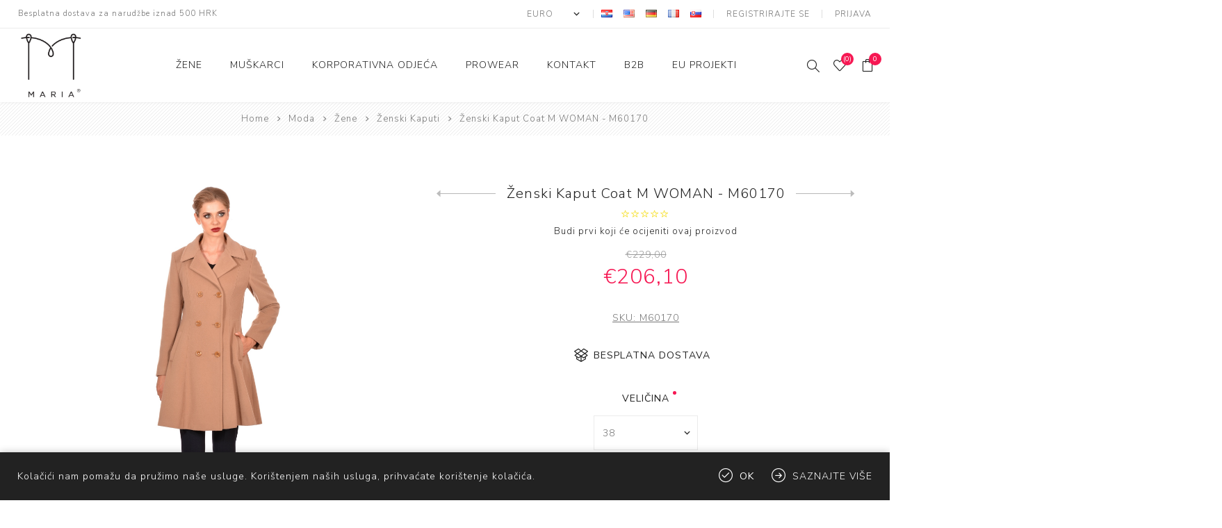

--- FILE ---
content_type: text/html; charset=utf-8
request_url: https://marija-m.com/hr/zenski-kaput-coat-m-woman-m60170
body_size: 68879
content:
<!DOCTYPE html><html lang=hr class=html-product-details-page><head><title>maria fashion wear for women - marija modna odje&#x107;a za &#x17E;ene - high quality fashion and corporate clothing - web trgovina. &#x17D;enski Kaput Coat M WOMAN - M60170</title><meta charset=UTF-8><meta name=description content="marija modna odjeća - maria fashion - Visoko-kvalitetna ženska modna odjeća i korporativna odjeća."><meta name=keywords content="marija modna odjeća za žene,modna odjeća,korporativna odjeća,poslovna odjeća,business clothing,poslovna odjela,corporate wear,fashion wear for women,visoko kvalitetna odjeća,high quality wear,ženski sakoi,women's jackets,women's coats,ženski kaputi,skirts,trousers,jakne,suknje,hlače,košulje,poslovne uniforme,business uniforms,odjeća za žene,haljine,svećane haljine,haljine za posebne prigode,poslovna odijela,uniforme,gastro odjeća,gastro clothing,web trgovina,online trgovina,web shop"><meta name=generator content=nopCommerce><meta name=viewport content="width=device-width, initial-scale=1.0, user-scalable=0, minimum-scale=1.0, maximum-scale=1.0"><link href="https://fonts.googleapis.com/css?family=Nunito+Sans:300,400,800&amp;subset=latin-ext&amp;display=swap" rel=stylesheet><meta property=og:type content=product><meta property=og:title content="Ženski Kaput Coat M WOMAN - M60170"><meta property=og:description content=""><meta property=og:image content=https://marija-m.com/images/thumbs/0001343_womens-modern-coat-m-woman-m60170_2200.jpeg><meta property=og:image:url content=https://marija-m.com/images/thumbs/0001343_womens-modern-coat-m-woman-m60170_2200.jpeg><meta property=og:url content=https://marija-m.com/hr/zenski-kaput-coat-m-woman-m60170><meta property=og:site_name content="marija modna odjeća"><meta property=twitter:card content=summary><meta property=twitter:site content="marija modna odjeća"><meta property=twitter:title content="Ženski Kaput Coat M WOMAN - M60170"><meta property=twitter:description content=""><meta property=twitter:image content=https://marija-m.com/images/thumbs/0001343_womens-modern-coat-m-woman-m60170_2200.jpeg><meta property=twitter:url content=https://marija-m.com/hr/zenski-kaput-coat-m-woman-m60170><div class=html-widget><p></div><div class=html-widget><p></div><style>.product-details-page .full-description{display:none}.product-details-page .ui-tabs .full-description{display:block}.product-details-page .tabhead-full-description{display:none}.product-details-page .product-specs-box{display:none}.product-details-page .ui-tabs .product-specs-box{display:block}.product-details-page .ui-tabs .product-specs-box .title{display:none}.product-details-page .product-no-reviews,.product-details-page .product-review-links{display:none}</style><script async src="https://www.googletagmanager.com/gtag/js?id=UA-96115128-1"></script><script>function gtag(){dataLayer.push(arguments)}window.dataLayer=window.dataLayer||[];gtag("js",new Date);gtag("config","UA-96115128-1")</script><link href=/Themes/Avenue/Content/css/styles.css rel=stylesheet><link href=/Themes/Avenue/Content/css/footable.css rel=stylesheet><link href=/Themes/Avenue/Content/css/mobile.css rel=stylesheet><link href=/Themes/Avenue/Content/css/480.css rel=stylesheet><link href=/Themes/Avenue/Content/css/768.css rel=stylesheet><link href=/Themes/Avenue/Content/css/1024.css rel=stylesheet><link href=/Themes/Avenue/Content/css/1200.css rel=stylesheet><link href=/Themes/Avenue/Content/css/1500.css rel=stylesheet><link href=/Themes/Avenue/Content/css/msie.css rel=stylesheet><link href=/Plugins/SevenSpikes.Core/Styles/perfect-scrollbar.min.css rel=stylesheet><link href=/Plugins/SevenSpikes.Nop.Plugins.CloudZoom/Themes/Avenue/Content/cloud-zoom/CloudZoom.css rel=stylesheet><link href=/lib/magnific-popup/magnific-popup.css rel=stylesheet><link href=/Plugins/SevenSpikes.Nop.Plugins.PrevNextProduct/Themes/Avenue/Content/prevnextproduct.css rel=stylesheet><link href=/Plugins/SevenSpikes.Nop.Plugins.NopQuickTabs/Themes/Avenue/Content/QuickTabs.css rel=stylesheet><link href=/Plugins/SevenSpikes.Nop.Plugins.JCarousel/Styles/slick.css rel=stylesheet><link href=/Plugins/SevenSpikes.Nop.Plugins.JCarousel/Themes/Avenue/Content/JCarousel.css rel=stylesheet><link href=/Plugins/SevenSpikes.Nop.Plugins.MegaMenu/Themes/Avenue/Content/MegaMenu.css rel=stylesheet><link href=/Plugins/SevenSpikes.Nop.Plugins.InstantSearch/Themes/Avenue/Content/InstantSearch.css rel=stylesheet><link href=/Plugins/SevenSpikes.Nop.Plugins.AjaxCart/Themes/Avenue/Content/ajaxCart.css rel=stylesheet><link href=/Plugins/SevenSpikes.Nop.Plugins.ProductRibbons/Styles/Ribbons.common.css rel=stylesheet><link href=/Plugins/SevenSpikes.Nop.Plugins.ProductRibbons/Themes/Avenue/Content/Ribbons.css rel=stylesheet><link href=/Plugins/SevenSpikes.Nop.Plugins.QuickView/Themes/Avenue/Content/QuickView.css rel=stylesheet><link href=/lib/fineuploader/fine-uploader.min.css rel=stylesheet><link href="/Themes/Avenue/Content/css/theme.custom-1.css?v=35" rel=stylesheet><link rel="shortcut icon" href=\icons\icons_0\favicon.ico><body class=product-details-page-body><div class=ajax-loading-block-window style=display:none></div><div id=dialog-notifications-success title=Obavijest style=display:none></div><div id=dialog-notifications-error title=Greška style=display:none></div><div id=dialog-notifications-warning title=Upozorenje style=display:none></div><div id=bar-notification class=bar-notification-container data-close=Zatvori></div><!--[if lte IE 8]><div style=clear:both;height:59px;text-align:center;position:relative><a href=http://www.microsoft.com/windows/internet-explorer/default.aspx target=_blank> <img src=/Themes/Avenue/Content/img/ie_warning.jpg height=42 width=820 alt="You are using an outdated browser. For a faster, safer browsing experience, upgrade for free today."> </a></div><![endif]--><div class="master-wrapper-page standard-gallery"><div class=overlayOffCanvas></div><div class=header-wrapper><div class=header><div class=header-upper><div class=header-text><span>Besplatna dostava za narudžbe iznad 500 HRK</span></div><div class="profile-links responsive-nav-content"><div class=responsive-nav-head><span class=text>Profile</span> <span class="button close-links"></span></div><div class=responsive-nav-body><div class=header-links><ul><li><a href="/hr/register?returnUrl=%2Fhr%2Fzenski-kaput-coat-m-woman-m60170" class=ico-register>Registrirajte se</a><li><a href="/hr/login?returnUrl=%2Fhr%2Fzenski-kaput-coat-m-woman-m60170" class=ico-login>Prijava</a><li id=wishlistlink><a href=/hr/wishlist class=ico-wishlist> <span class=wishlist-label>Lista želja</span> <span class="wishlist-qty counter">(0)</span> </a><li id=topcartlink><a href=/hr/cart class=ico-cart> <span class=cart-label>Shopping cart</span> <span class="cart-qty counter">0</span> </a></ul></div><div class=header-selects><div class=currency-selector><select id=customerCurrency name=customerCurrency onchange=setLocation(this.value) aria-label="Currency selector"><option selected value="https://marija-m.com/hr/changecurrency/6?returnUrl=%2Fhr%2Fzenski-kaput-coat-m-woman-m60170">Euro<option value="https://marija-m.com/hr/changecurrency/1?returnUrl=%2Fhr%2Fzenski-kaput-coat-m-woman-m60170">US Dollar</select></div><div class=language-selector><ul class=language-list><li><a href="https://marija-m.com/hr/changelanguage/2?returnUrl=%2Fhr%2Fzenski-kaput-coat-m-woman-m60170" title=Hrvatski> <img title=Hrvatski alt=Hrvatski class=selected src=/images/flags/hr.png> </a><li><a href="https://marija-m.com/hr/changelanguage/1?returnUrl=%2Fhr%2Fzenski-kaput-coat-m-woman-m60170" title=English> <img title=English alt=English src=/images/flags/us.png> </a><li><a href="https://marija-m.com/hr/changelanguage/3?returnUrl=%2Fhr%2Fzenski-kaput-coat-m-woman-m60170" title=Deutsch> <img title=Deutsch alt=Deutsch src=/images/flags/de.png> </a><li><a href="https://marija-m.com/hr/changelanguage/4?returnUrl=%2Fhr%2Fzenski-kaput-coat-m-woman-m60170" title=Français> <img title=Français alt=Français src=/images/flags/fr.png> </a><li><a href="https://marija-m.com/hr/changelanguage/5?returnUrl=%2Fhr%2Fzenski-kaput-coat-m-woman-m60170" title=Slovensky> <img title=Slovensky alt=Slovensky src=/images/flags/sk.png> </a></ul></div></div></div></div></div><div class=header-lower><div class=header-lower-inner><div class="header-logo-wrapper table-cell"><div class="nav-button menu-button"><span class=trigger title=Menu></span></div><div class=header-logo><a href="/" class=logo> <img alt="marija modna odjeća" src=https://marija-m.com/images/thumbs/0001648_Maria_logo_96.png></a></div></div><div class="header-menu table-cell responsive-nav-content"><div class=responsive-nav-head><span class=text>Menu</span> <span class="button close-menu"></span></div><ul class=mega-menu data-isrtlenabled=false data-enableclickfordropdown=false><li class=has-sublist><a class=with-subcategories href=/hr/zenska-moda><span>&#x17D;ene</span></a> <button class="trigger plus-button"></button><div class=sublist-wrap><div class="responsive-nav-head back-button"><span class=text><button>Back</button></span></div><ul class=sublist><li><a class=lastLevelCategory href=/hr/zenski-kaputi-jakne title="Ženski Kaputi"><span>&#x17D;enski Kaputi</span></a><li><a class=lastLevelCategory href=/hr/zenske-jakne-i-sakoi title="Kostimi &amp; Sakoi"><span>Kostimi &amp; Sakoi</span></a><li><a class=lastLevelCategory href=/hr/fashion-women-baloneri title=Baloneri><span>Baloneri</span></a><li><a class=lastLevelCategory href=/hr/zenske-suknje title=Suknje><span>Suknje</span></a><li><a class=lastLevelCategory href=/hr/top title=Topići><span>Topi&#x107;i</span></a></ul></div><li><a href=/hr/muskarci title=Muškarci><span> Mu&#x161;karci</span></a><li class=has-sublist><a href=/hr/korporativna-poslovna-odjeca-m-corp class=with-subcategories title="Korporativna odjeća"><span> Korporativna odje&#x107;a</span></a> <button class="trigger plus-button"></button><div class=sublist-wrap><div class="responsive-nav-head back-button"><span class=text><button>Back</button></span></div><ul class=sublist><li><a href=/hr/korporativna-odjeca-zene title="Ženska korporativna odjeća"><span> &#x17D;enska korporativna odje&#x107;a</span></a><li><a href=/hr/korporativna-odjeca-muskarci title="Muška korporativna odjeća"><span> Mu&#x161;ka korporativna odje&#x107;a</span></a><li><a href=/hr/korporativna-odjeca-kolekcija title="Korporativna kolekcija"><span> Korporativna kolekcija</span></a><li><a href=/hr/korporativne-reference title="Korporativne reference"><span> Korporativne reference</span></a><li><a href=/hr/korporativna-poslovna-odjeca-m-corp title="Korporativna odjeća"><span> Korporativna odje&#x107;a</span></a></ul></div><li><a href=/hr/prowear title=PROWEAR><span> PROWEAR</span></a><li class=has-sublist><a href=/hr/contactus class=with-subcategories title=Kontakt><span> Kontakt</span></a> <button class="trigger plus-button"></button><div class=sublist-wrap><div class="responsive-nav-head back-button"><span class=text><button>Back</button></span></div><ul class=sublist><li><a href=/hr/o-nama title="O nama"><span> O nama</span></a><li><a href=contactus title=Kontakt><span> Kontakt</span></a></ul></div><li class=has-sublist><a href=/hr/b2b class=with-subcategories title=B2B><span> B2B</span></a> <button class="trigger plus-button"></button><div class=sublist-wrap><div class="responsive-nav-head back-button"><span class=text><button>Back</button></span></div><ul class=sublist><li><a href=https://www.marija-m.com/hr/login title=Prijava><span> Prijava</span></a></ul></div><li class=has-sublist><a href=. class=with-subcategories title="EU Projekti"><span> EU Projekti</span></a> <button class="trigger plus-button"></button><div class=sublist-wrap><div class="responsive-nav-head back-button"><span class=text><button>Back</button></span></div><ul class=sublist><li><a href=/hr/eu-projekt title="IKT - Strukturni fondovi"><span> IKT - Strukturni fondovi</span></a><li><a href=/hr/konkurentnost-i-kohezija title="Konkurentnost i kohezija"><span> Konkurentnost i kohezija</span></a></ul></div></ul><div class=menu-title><span>Menu</span></div><ul class=mega-menu-responsive><li class=has-sublist><a class=with-subcategories href=/hr/zenska-moda><span>&#x17D;ene</span></a> <button class="trigger plus-button"></button><div class=sublist-wrap><div class="responsive-nav-head back-button"><span class=text><button>Back</button></span></div><ul class=sublist><li><a class=lastLevelCategory href=/hr/zenski-kaputi-jakne title="Ženski Kaputi"><span>&#x17D;enski Kaputi</span></a><li><a class=lastLevelCategory href=/hr/zenske-jakne-i-sakoi title="Kostimi &amp; Sakoi"><span>Kostimi &amp; Sakoi</span></a><li><a class=lastLevelCategory href=/hr/fashion-women-baloneri title=Baloneri><span>Baloneri</span></a><li><a class=lastLevelCategory href=/hr/zenske-suknje title=Suknje><span>Suknje</span></a><li><a class=lastLevelCategory href=/hr/top title=Topići><span>Topi&#x107;i</span></a></ul></div><li><a href=/hr/muskarci title=Muškarci><span> Mu&#x161;karci</span></a><li class=has-sublist><a href=/hr/korporativna-poslovna-odjeca-m-corp class=with-subcategories title="Korporativna odjeća"><span> Korporativna odje&#x107;a</span></a> <button class="trigger plus-button"></button><div class=sublist-wrap><div class="responsive-nav-head back-button"><span class=text><button>Back</button></span></div><ul class=sublist><li><a href=/hr/korporativna-odjeca-zene title="Ženska korporativna odjeća"><span> &#x17D;enska korporativna odje&#x107;a</span></a><li><a href=/hr/korporativna-odjeca-muskarci title="Muška korporativna odjeća"><span> Mu&#x161;ka korporativna odje&#x107;a</span></a><li><a href=/hr/korporativna-odjeca-kolekcija title="Korporativna kolekcija"><span> Korporativna kolekcija</span></a><li><a href=/hr/korporativne-reference title="Korporativne reference"><span> Korporativne reference</span></a><li><a href=/hr/korporativna-poslovna-odjeca-m-corp title="Korporativna odjeća"><span> Korporativna odje&#x107;a</span></a></ul></div><li><a href=/hr/prowear title=PROWEAR><span> PROWEAR</span></a><li class=has-sublist><a href=/hr/contactus class=with-subcategories title=Kontakt><span> Kontakt</span></a> <button class="trigger plus-button"></button><div class=sublist-wrap><div class="responsive-nav-head back-button"><span class=text><button>Back</button></span></div><ul class=sublist><li><a href=/hr/o-nama title="O nama"><span> O nama</span></a><li><a href=contactus title=Kontakt><span> Kontakt</span></a></ul></div><li class=has-sublist><a href=/hr/b2b class=with-subcategories title=B2B><span> B2B</span></a> <button class="trigger plus-button"></button><div class=sublist-wrap><div class="responsive-nav-head back-button"><span class=text><button>Back</button></span></div><ul class=sublist><li><a href=https://www.marija-m.com/hr/login title=Prijava><span> Prijava</span></a></ul></div><li class=has-sublist><a href=. class=with-subcategories title="EU Projekti"><span> EU Projekti</span></a> <button class="trigger plus-button"></button><div class=sublist-wrap><div class="responsive-nav-head back-button"><span class=text><button>Back</button></span></div><ul class=sublist><li><a href=/hr/eu-projekt title="IKT - Strukturni fondovi"><span> IKT - Strukturni fondovi</span></a><li><a href=/hr/konkurentnost-i-kohezija title="Konkurentnost i kohezija"><span> Konkurentnost i kohezija</span></a></ul></div></ul></div><div class="responsive-nav-wrapper table-cell"><div class="nav-button search-button"><span class=trigger title=Traži></span></div><div class="nav-button personal-button"><span class=trigger title=Profile></span></div><div class="nav-button wishlist-button"><a class=trigger title="Lista želja" href=/hr/wishlist><span class="counter wishlist-qty">(0)</span></a></div><div class="nav-button cart-button"><a class=trigger title="Shopping cart" href=/hr/cart><span class="counter cart-qty">0</span></a></div></div></div></div><div class="search-box store-search-box responsive-nav-content"><div class=responsive-nav-head><span class=text>Traži</span> <span class="button close-search"></span></div><div class=responsive-nav-body><form method=get class=search-form id=small-search-box-form action=/hr/search><input type=text class=search-box-text id=small-searchterms autocomplete=off name=q placeholder=Traži aria-label="Search store"> <input type=hidden class=instantSearchResourceElement data-highlightfirstfoundelement=true data-minkeywordlength=3 data-defaultproductsortoption=0 data-instantsearchurl=/hr/instantSearchFor data-searchpageurl=/hr/search data-searchinproductdescriptions=true data-numberofvisibleproducts=5> <button type=submit class="button-1 search-box-button" value=Traži>Traži</button></form></div></div><div class="flyout-cart responsive-nav-content"><div class=responsive-nav-head><span class=text>Shopping cart</span> <span class="button close-cart"></span></div><div class=responsive-nav-body><div id=flyout-cart data-removeitemfromcarturl=/AvenueTheme/RemoveItemFromCart data-flyoutcarturl=/AvenueTheme/FlyoutShoppingCart><div class=mini-shopping-cart><div class=count>Nemate artikala u košarici.</div></div></div></div></div></div></div><div class=breadcrumb><ul itemscope itemtype=http://schema.org/BreadcrumbList><li><span> <a href="/"> <span>Home</span> </a> </span> <span class=delimiter>/</span><li itemprop=itemListElement itemscope itemtype=http://schema.org/ListItem><a href=/hr/moda itemprop=item> <span itemprop=name>Moda</span> </a> <span class=delimiter>/</span><meta itemprop=position content=1><li itemprop=itemListElement itemscope itemtype=http://schema.org/ListItem><a href=/hr/zenska-moda itemprop=item> <span itemprop=name>&#x17D;ene</span> </a> <span class=delimiter>/</span><meta itemprop=position content=2><li itemprop=itemListElement itemscope itemtype=http://schema.org/ListItem><a href=/hr/zenski-kaputi-jakne itemprop=item> <span itemprop=name>&#x17D;enski Kaputi</span> </a> <span class=delimiter>/</span><meta itemprop=position content=3><li itemprop=itemListElement itemscope itemtype=http://schema.org/ListItem><strong class=current-item itemprop=name>&#x17D;enski Kaput Coat M WOMAN - M60170</strong> <span itemprop=item itemscope itemtype=http://schema.org/Thing id=/hr/zenski-kaput-coat-m-woman-m60170> </span><meta itemprop=position content=4></ul></div><div class=master-wrapper-content><div class=ajaxCartInfo data-getajaxcartbuttonurl=/NopAjaxCart/GetAjaxCartButtonsAjax data-productpageaddtocartbuttonselector=.add-to-cart-button data-productboxaddtocartbuttonselector=.product-box-add-to-cart-button data-productboxproductitemelementselector=.product-item data-usenopnotification=False data-nopnotificationresource="The product has been added to your &lt;a href=&#34;/hr/cart&#34;>shopping cart&lt;/a>" data-enableonproductpage=True data-enableoncatalogpages=True data-minishoppingcartquatityformattingresource={0} data-miniwishlistquatityformattingresource=({0}) data-addtowishlistbuttonselector=.add-to-wishlist-button></div><input id=addProductVariantToCartUrl name=addProductVariantToCartUrl type=hidden value=/hr/AddProductFromProductDetailsPageToCartAjax> <input id=addProductToCartUrl name=addProductToCartUrl type=hidden value=/hr/AddProductToCartAjax> <input id=miniShoppingCartUrl name=miniShoppingCartUrl type=hidden value=/hr/MiniShoppingCart> <input id=flyoutShoppingCartUrl name=flyoutShoppingCartUrl type=hidden value=/hr/NopAjaxCartFlyoutShoppingCart> <input id=checkProductAttributesUrl name=checkProductAttributesUrl type=hidden value=/hr/CheckIfProductOrItsAssociatedProductsHasAttributes> <input id=getMiniProductDetailsViewUrl name=getMiniProductDetailsViewUrl type=hidden value=/hr/GetMiniProductDetailsView> <input id=flyoutShoppingCartPanelSelector name=flyoutShoppingCartPanelSelector type=hidden value=#flyout-cart> <input id=shoppingCartMenuLinkSelector name=shoppingCartMenuLinkSelector type=hidden value=span.cart-qty> <input id=wishlistMenuLinkSelector name=wishlistMenuLinkSelector type=hidden value=span.wishlist-qty><div id=product-ribbon-info data-productid=143 data-productboxselector=".product-item, .item-holder" data-productboxpicturecontainerselector=".picture, .item-picture" data-productpagepicturesparentcontainerselector=.product-essential data-productpagebugpicturecontainerselector=.picture data-retrieveproductribbonsurl=/hr/RetrieveProductRibbons></div><div class=quickViewData data-productselector=.product-item data-productselectorchild=.buttons data-retrievequickviewurl=/hr/quickviewdata data-quickviewbuttontext="Quick View" data-quickviewbuttontitle="Quick View" data-isquickviewpopupdraggable=True data-enablequickviewpopupoverlay=True data-accordionpanelsheightstyle=auto data-getquickviewbuttonroute=/hr/getquickviewbutton></div><div class=master-column-wrapper><div class=center-1><div class="page product-details-page"><div class=page-body><form method=post id=product-details-form action=/hr/zenski-kaput-coat-m-woman-m60170><div itemscope itemtype=http://schema.org/Product><meta itemprop=name content="Ženski Kaput Coat M WOMAN - M60170"><meta itemprop=sku content=M60170><meta itemprop=gtin><meta itemprop=mpn><meta itemprop=description><meta itemprop=image content=https://marija-m.com/images/thumbs/0001343_womens-modern-coat-m-woman-m60170_2200.jpeg><div itemprop=offers itemscope itemtype=http://schema.org/Offer><meta itemprop=url content=https://marija-m.com/hr/zenski-kaput-coat-m-woman-m60170><meta itemprop=price content=206.10><meta itemprop=priceCurrency content=EUR><meta itemprop=priceValidUntil></div><div itemprop=review itemscope itemtype=http://schema.org/Review><meta itemprop=author content=ALL><meta itemprop=url content=/hr/productreviews/143></div></div><div data-productid=143><div class=product-essential><input type=hidden class=cloudZoomAdjustPictureOnProductAttributeValueChange data-productid=143 data-isintegratedbywidget=true> <input type=hidden class=cloudZoomEnableClickToZoom><div class="gallery sevenspikes-cloudzoom-gallery"><div class=picture-wrapper><div class=picture id=sevenspikes-cloud-zoom data-zoomwindowelementid="" data-selectoroftheparentelementofthecloudzoomwindow="" data-defaultimagecontainerselector=".product-essential .gallery" data-zoom-window-width=500 data-zoom-window-height=500><a href=https://marija-m.com/images/thumbs/0001343_womens-modern-coat-m-woman-m60170.jpeg data-full-image-url=https://marija-m.com/images/thumbs/0001343_womens-modern-coat-m-woman-m60170.jpeg class=picture-link id=zoom1> <img src=https://marija-m.com/images/thumbs/0001343_womens-modern-coat-m-woman-m60170_2200.jpeg alt="ženski kratki moderni kaput m woman,short modern coat m woman" class=cloudzoom id=cloudZoomImage itemprop=image data-cloudzoom="appendSelector: '.picture-wrapper', zoomOffsetX: 0, zoomOffsetY: 0, autoInside: 850, tintOpacity: 0, zoomWidth: 500, zoomHeight: 500, easing: 3, touchStartDelay: true, zoomFlyOut: false, disableZoom: 'auto'"> </a></div></div><div class=picture-thumbs><a class="cloudzoom-gallery thumb-item" data-full-image-url=https://marija-m.com/images/thumbs/0001343_womens-modern-coat-m-woman-m60170.jpeg data-cloudzoom="appendSelector: '.picture-wrapper', zoomOffsetX: 0, zoomOffsetY: 0, autoInside: 850, tintOpacity: 0, zoomWidth: 500, zoomHeight: 500, useZoom: '.cloudzoom', image: 'https://marija-m.com/images/thumbs/0001343_womens-modern-coat-m-woman-m60170_2200.jpeg', zoomImage: 'https://marija-m.com/images/thumbs/0001343_womens-modern-coat-m-woman-m60170.jpeg', easing: 3, touchStartDelay: true, zoomFlyOut: false, disableZoom: 'auto'"> <img class=cloud-zoom-gallery-img src=https://marija-m.com/images/thumbs/0001343_womens-modern-coat-m-woman-m60170_100.jpeg alt="ženski kratki moderni kaput m woman,short modern coat m woman"> </a> <a class="cloudzoom-gallery thumb-item" data-full-image-url=https://marija-m.com/images/thumbs/0001344_womens-modern-coat-m-woman-m60170.jpeg data-cloudzoom="appendSelector: '.picture-wrapper', zoomOffsetX: 0, zoomOffsetY: 0, autoInside: 850, tintOpacity: 0, zoomWidth: 500, zoomHeight: 500, useZoom: '.cloudzoom', image: 'https://marija-m.com/images/thumbs/0001344_womens-modern-coat-m-woman-m60170_2200.jpeg', zoomImage: 'https://marija-m.com/images/thumbs/0001344_womens-modern-coat-m-woman-m60170.jpeg', easing: 3, touchStartDelay: true, zoomFlyOut: false, disableZoom: 'auto'"> <img class=cloud-zoom-gallery-img src=https://marija-m.com/images/thumbs/0001344_womens-modern-coat-m-woman-m60170_100.jpeg alt="ženski kratki moderni kaput m woman,short modern coat m woman"> </a> <a class="cloudzoom-gallery thumb-item" data-full-image-url=https://marija-m.com/images/thumbs/0001345_womens-modern-coat-m-woman-m60170.jpeg data-cloudzoom="appendSelector: '.picture-wrapper', zoomOffsetX: 0, zoomOffsetY: 0, autoInside: 850, tintOpacity: 0, zoomWidth: 500, zoomHeight: 500, useZoom: '.cloudzoom', image: 'https://marija-m.com/images/thumbs/0001345_womens-modern-coat-m-woman-m60170_2200.jpeg', zoomImage: 'https://marija-m.com/images/thumbs/0001345_womens-modern-coat-m-woman-m60170.jpeg', easing: 3, touchStartDelay: true, zoomFlyOut: false, disableZoom: 'auto'"> <img class=cloud-zoom-gallery-img src=https://marija-m.com/images/thumbs/0001345_womens-modern-coat-m-woman-m60170_100.jpeg alt="Picture of Ženski Kaput Coat M WOMAN - M60170"> </a> <a class="cloudzoom-gallery thumb-item" data-full-image-url=https://marija-m.com/images/thumbs/0001346_womens-modern-coat-m-woman-m60170.jpeg data-cloudzoom="appendSelector: '.picture-wrapper', zoomOffsetX: 0, zoomOffsetY: 0, autoInside: 850, tintOpacity: 0, zoomWidth: 500, zoomHeight: 500, useZoom: '.cloudzoom', image: 'https://marija-m.com/images/thumbs/0001346_womens-modern-coat-m-woman-m60170_2200.jpeg', zoomImage: 'https://marija-m.com/images/thumbs/0001346_womens-modern-coat-m-woman-m60170.jpeg', easing: 3, touchStartDelay: true, zoomFlyOut: false, disableZoom: 'auto'"> <img class=cloud-zoom-gallery-img src=https://marija-m.com/images/thumbs/0001346_womens-modern-coat-m-woman-m60170_100.jpeg alt="Picture of Ženski Kaput Coat M WOMAN - M60170"> </a></div></div><div class=overview><div class=product-name><h1><span>&#x17D;enski Kaput Coat M WOMAN - M60170</span><div class=previous-product><a href=/hr/zenski-kaput-lady-m-lm40981-3 title="Ženski Kaput LADY M - LM409..."><span class=previous-product-label>Previous product</span><span class=previous-product-title>&#x17D;enski Kaput LADY M - LM409...</span></a></div><div class=next-product><a href=/hr/zenski-kaput-lm40886 title="Ženski Kaput - LM40886"><span class=next-product-label>Next product</span><span class=next-product-title>&#x17D;enski Kaput - LM40886</span></a></div></h1><div class=product-reviews-overview><div class=rating-box><div class=rating-icons><div class=rating style=width:0%></div></div></div><div class=product-no-reviews><a href=/hr/productreviews/143>Budi prvi koji će ocijeniti ovaj proizvod</a></div></div><div class=prices><div class=old-product-price><label>Old price:</label> <span>&#x20AC;229,00 </span></div><div class=product-price><label for=price-value-143>Cijena:</label> <span id=price-value-143 class=price-value-143> €206,10 </span></div></div></div><div class=additional-details><div class=sku><span class=label>SKU:</span> <span class=value id=sku-143>M60170</span></div></div><div class=delivery><div id=free-shipping-143 class=free-shipping>Besplatna dostava</div></div><div class=attributes><dl><dt id=product_attribute_label_212><label class=text-prompt> Veli&#x10D;ina </label> <span class=required>*</span><dd id=product_attribute_input_212><select name=product_attribute_212 id=product_attribute_212><option value=1769>34<option value=1770>36<option selected value=1771>38<option value=1772>40<option value=1773>42<option value=1774>44<option value=1775>46<option value=1776>48</select><dt id=product_attribute_label_214><label class=text-prompt> Boja </label> <span class=required>*</span><dd id=product_attribute_input_214><ul class="option-list attribute-squares image-squares" id=image-squares-214><li><label for=product_attribute_214_1779> <span class=attribute-square-container> <span class=attribute-square style="background:url('https://marija-m.com/images/thumbs/0001348_32.jpeg') 50% 50% no-repeat">&nbsp;</span> </span> <input id=product_attribute_214_1779 type=radio name=product_attribute_214 value=1779> </label><div class=tooltip-container><div class=tooltip-header>Crna 1</div><div class=tooltip-body><img src=https://marija-m.com/images/thumbs/0001348.jpeg alt="Crna 1"></div></div><li><label for=product_attribute_214_4132> <span class=attribute-square-container> <span class=attribute-square style="background:url('https://marija-m.com/images/thumbs/0003409_COGNAC_32.jpeg') 50% 50% no-repeat">&nbsp;</span> </span> <input id=product_attribute_214_4132 type=radio name=product_attribute_214 value=4132> </label><div class=tooltip-container><div class=tooltip-header>Cognac</div><div class=tooltip-body><img src=https://marija-m.com/images/thumbs/0003409_COGNAC.jpeg alt=Cognac></div></div></ul></dl></div><div class=cart-buttons-wrapper><div class=add-to-cart><div class=add-to-cart-panel><input id=product_enteredQuantity_143 class=qty-input type=text aria-label="Enter a quantity" data-val=true data-val-required="The Qty field is required." name=addtocart_143.EnteredQuantity value=1> <button type=button id=add-to-cart-button-143 class="button-1 add-to-cart-button" value="Dodaj u košaricu" data-productid=143 onclick="return AjaxCart.addproducttocart_details(&#34;/hr/addproducttocart/details/143/1&#34;,&#34;#product-details-form&#34;),!1"><span>Dodaj u ko&#x161;aricu</span></button></div></div><div class=overview-buttons><div class=compare-products><button type=button title="Dodaj u listu za usporedbu" value="Dodaj u listu za usporedbu" class="button-2 add-to-compare-list-button" onclick="return AjaxCart.addproducttocomparelist(&#34;/compareproducts/add/143&#34;),!1">Dodaj u listu za usporedbu</button></div><div class=add-to-wishlist><button type=button title="Dodaj u listu želja" id=add-to-wishlist-button-143 class="button-2 add-to-wishlist-button" value="Dodaj u listu želja" data-productid=143 onclick="return AjaxCart.addproducttocart_details(&#34;/hr/addproducttocart/details/143/2&#34;,&#34;#product-details-form&#34;),!1">Dodaj u listu &#x17E;elja</button></div><div class=email-a-friend><input type=button value="Pošalji e-mail prijatelju" class="button-2 email-a-friend-button" onclick="setLocation(&#34;/hr/productemailafriend/143&#34;)"></div></div></div><div class=product-share><label>Social</label><ul class=.product-share-list><li class="share-item facebook"><a class=share-link href="javascript:openShareWindow(&#34;https://www.facebook.com/sharer.php?u=https://marija-m.com/zenski-kaput-coat-m-woman-m60170&#34;)"></a><li class="share-item twitter"><a class=share-link href="javascript:openShareWindow(&#34;https://twitter.com/share?url=https://marija-m.com/zenski-kaput-coat-m-woman-m60170&#34;)"></a><li class="share-item pinterest"><a class=share-link href="javascript:void function(){var n=document.createElement(&#34;script&#34;);n.setAttribute(&#34;type&#34;,&#34;text/javascript&#34;);n.setAttribute(&#34;charset&#34;,&#34;UTF-8&#34;);n.setAttribute(&#34;src&#34;,&#34;https://assets.pinterest.com/js/pinmarklet.js?r=&#34;+Math.random()*99999999);document.body.appendChild(n)}()"></a><li class="share-item rss"><a class=share-link href=#></a></ul></div></div></div><div id=quickTabs class=productTabs data-ajaxenabled=true data-productreviewsaddnewurl=/ProductTab/ProductReviewsTabAddNew/143 data-productcontactusurl=/ProductTab/ProductContactUsTabAddNew/143 data-couldnotloadtaberrormessage="Couldn't load this tab."><div class=productTabs-header><ul><li id=firstTabTitle><a href=#quickTab-default>Specifications</a><li><a href=/ProductTab/ProductCustomTab/1>Vodi&#x10D; kroz veli&#x10D;ine</a><li><a href=/ProductTab/ProductReviewsTab/143>Recenzije</a><li><a href=/ProductTab/ProductCustomTab/2>Isporuka i Povrati</a><li><a href=/ProductTab/ProductContactUsTab/143>Kontaktirajte nas</a></ul></div><div class=productTabs-body><div id=quickTab-default><div class=product-specs-box><div class=title><strong>Products specifications</strong></div><div class=table-wrapper><table class=data-table><thead><tr class=hidden-row><th width=25%><span>Attribute name</span><th><span>Attribute value</span><tbody><tr class=odd><td class=spec-name>Sastav materijala<td class=spec-value>70% Vuna, 10% Kašmir, 20% Poliamid<tr class=even><td class=spec-name>Porijeklo materijala<td class=spec-value>Italija<tr class=odd><td class=spec-name>Proizvedeno u<td class=spec-value>Hrvatska<tr class=even><td class=spec-name>Sezona<td class=spec-value>Jesen/Zima</table></div></div></div></div></div><div class=product-collateral><div class=product-specs-box><div class=title><strong>Products specifications</strong></div><div class=table-wrapper><table class=data-table><thead><tr class=hidden-row><th width=25%><span>Attribute name</span><th><span>Attribute value</span><tbody><tr class=odd><td class=spec-name>Sastav materijala<td class=spec-value>70% Vuna, 10% Kašmir, 20% Poliamid<tr class=even><td class=spec-name>Porijeklo materijala<td class=spec-value>Italija<tr class=odd><td class=spec-name>Proizvedeno u<td class=spec-value>Hrvatska<tr class=even><td class=spec-name>Sezona<td class=spec-value>Jesen/Zima</table></div></div></div></div><input name=__RequestVerificationToken type=hidden value=CfDJ8D2z6ccEFTRCp9OrMARiGqJLGdbcPxyymZ6mX808fV2kw8EFB_nexF_7irZGD-NO0X4r1Yo1OowQ64iMiwMoj_NKXHB88d14-ozuoPKvrLdva9nUkz8QVxoUhOf0hKVzoRfHqYjmvCth9kWjMlCDCOU></form><div id=jcarousel-3-307 class=jCarouselMainWrapper><div class="nop-jcarousel product-grid"><div class="title carousel-title"><strong>MO&#x17D;DA VAM SE I OVO SVI&#x110;A</strong></div><div class="slick-carousel item-grid" data-slick="{&#34;rtl&#34;:false,&#34;infinite&#34;:true,&#34;slidesToScroll&#34;:1,&#34;dots&#34;:false,&#34;speed&#34;:0,&#34;autoplay&#34;:false,&#34;autoplaySpeed&#34;:0,&#34;arrows&#34;:true,&#34;appendArrows&#34;:&#34;#jcarousel-3-307 .slick-carousel.item-grid&#34;,&#34;cssEase&#34;:&#34;linear&#34;,&#34;respondTo&#34;:&#34;slider&#34;,&#34;edgeFriction&#34;:0.05,&#34;initialSlide&#34;:0,&#34;pauseOnHover&#34;:true,&#34;draggable&#34;:false,&#34;prevArrow&#34;:&#34;&lt;button type=\&#34;button\&#34; data-role=\&#34;none\&#34; class=\&#34;slick-prev\&#34; aria-label=\&#34;Previous\&#34; tabindex=\&#34;0\&#34; role=\&#34;button\&#34;>Previous&lt;/button>&#34;,&#34;nextArrow&#34;:&#34;&lt;button type=\&#34;button\&#34; data-role=\&#34;none\&#34; class=\&#34;slick-next\&#34; aria-label=\&#34;Next\&#34; tabindex=\&#34;0\&#34; role=\&#34;button\&#34;>Next&lt;/button>&#34;,&#34;responsive&#34;:[{&#34;breakpoint&#34;:10000,&#34;settings&#34;:{&#34;slidesToShow&#34;:4}},{&#34;breakpoint&#34;:1424,&#34;settings&#34;:{&#34;slidesToShow&#34;:4,&#34;arrows&#34;:true,&#34;dots&#34;:false}},{&#34;breakpoint&#34;:984,&#34;settings&#34;:{&#34;slidesToShow&#34;:3,&#34;arrows&#34;:false,&#34;dots&#34;:true}},{&#34;breakpoint&#34;:470,&#34;settings&#34;:{&#34;slidesToShow&#34;:2,&#34;arrows&#34;:false,&#34;dots&#34;:true}}],&#34;lazyLoad&#34;:&#34;ondemand&#34;}" data-numberofvisibleitems=4><div class=carousel-item><div class=item-box><div class=product-item data-productid=65><div class=picture><a href=/hr/zenski-kaput-m60144 title="Show details for Ženski Kaput - M60144"> <img src="[data-uri]" data-lazyloadsrc=https://marija-m.com/images/thumbs/0000624_zenski-kaput-m60144_450.jpeg alt="Picture of Ženski Kaput - M60144" title="Show details for Ženski Kaput - M60144" class=picture-img> </a></div><div class=details><h2 class=product-title><a href=/hr/zenski-kaput-m60144>&#x17D;enski Kaput - M60144</a></h2><div class=rating-box title="0 review(s)"><div class=rating-icons><div class=rating style=width:0%></div></div></div><div class=description><p>PRIVREMENO NEDOSTUPAN! - Klasičan kaput iz vune i kašmira, sa umjetnim krznom na kragni i duljini rukava.</div><div class=prices><span class="price old-price">&#x20AC;240,00</span> <span class="price old-price">ended</span> <span class="price actual-price">&#x20AC;216,00</span> <span class="price actual-price" style=font-size:14px></span></div></div><div class=buttons><a class=dummy-link href=/hr/zenski-kaput-m60144 title="Show details for Ženski Kaput - M60144"></a><div class=wrap><button type=button value="Dodaj za popis za usporedbu" title="Dodaj za popis za usporedbu" class="button-2 add-to-compare-list-button" onclick="return AjaxCart.addproducttocomparelist(&#34;/compareproducts/add/65&#34;),!1">Dodaj za popis za usporedbu</button> <button type=button value="Dodaj u listu želja" title="Dodaj u listu želja" class="button-2 add-to-wishlist-button" onclick="return AjaxCart.addproducttocart_catalog(&#34;/hr/addproducttocart/catalog/65/2/1&#34;),!1">Dodaj u listu želja</button> <button type=button value="Dodaj u košaricu" title="Dodaj u košaricu" class="button-2 product-box-add-to-cart-button" onclick="return AjaxCart.addproducttocart_catalog(&#34;/hr/addproducttocart/catalog/65/1/1&#34;),!1">Dodaj u ko&#x161;aricu</button></div></div></div></div></div><div class=carousel-item><div class=item-box><div class=product-item data-productid=72><div class=picture><a href=/hr/zenski-kaput-m60163 title="Show details for Ženski Kaput - M60163"> <img src="[data-uri]" data-lazyloadsrc=https://marija-m.com/images/thumbs/0000675_zenski-kaput-m60163_450.jpeg alt="Picture of Ženski Kaput - M60163" title="Show details for Ženski Kaput - M60163" class=picture-img> </a></div><div class=details><h2 class=product-title><a href=/hr/zenski-kaput-m60163>&#x17D;enski Kaput - M60163</a></h2><div class=rating-box title="0 review(s)"><div class=rating-icons><div class=rating style=width:0%></div></div></div><div class=description><p>Elegantan kaput sa lagano naboranom kragnom iz fine talijanske vunene tkanine sa kašmirom.</div><div class=prices><span class="price old-price">&#x20AC;179,00</span> <span class="price old-price">ended</span> <span class="price actual-price">&#x20AC;161,10</span> <span class="price actual-price" style=font-size:14px></span></div></div><div class=buttons><a class=dummy-link href=/hr/zenski-kaput-m60163 title="Show details for Ženski Kaput - M60163"></a><div class=wrap><button type=button value="Dodaj za popis za usporedbu" title="Dodaj za popis za usporedbu" class="button-2 add-to-compare-list-button" onclick="return AjaxCart.addproducttocomparelist(&#34;/compareproducts/add/72&#34;),!1">Dodaj za popis za usporedbu</button> <button type=button value="Dodaj u listu želja" title="Dodaj u listu želja" class="button-2 add-to-wishlist-button" onclick="return AjaxCart.addproducttocart_catalog(&#34;/hr/addproducttocart/catalog/72/2/1&#34;),!1">Dodaj u listu želja</button> <button type=button value="Dodaj u košaricu" title="Dodaj u košaricu" class="button-2 product-box-add-to-cart-button" onclick="return AjaxCart.addproducttocart_catalog(&#34;/hr/addproducttocart/catalog/72/1/1&#34;),!1">Dodaj u ko&#x161;aricu</button></div></div></div></div></div><div class=carousel-item><div class=item-box><div class=product-item data-productid=47><div class=picture><a href=/hr/zenski-kaput-lm40853 title="Show details for Ženski Kaput - LM40855"> <img src="[data-uri]" data-lazyloadsrc=https://marija-m.com/images/thumbs/0000466_zenski-kaput-lm40855_450.jpeg alt="Picture of Ženski Kaput - LM40855" title="Show details for Ženski Kaput - LM40855" class=picture-img> </a></div><div class=details><h2 class=product-title><a href=/hr/zenski-kaput-lm40853>&#x17D;enski Kaput - LM40855</a></h2><div class=rating-box title="0 review(s)"><div class=rating-icons><div class=rating style=width:0%></div></div></div><div class=description><p>Moderan kaput dostupan u nekoliko boja. Izrađen iz najfinije talijanske tkanine ovaj kaput ženstvenog kroja laska ženskom tijelu. Royal plava boja kao na fotografiji nije dostupna, već kobalt plava. Za primjer boje pogledajte artikl LM40926.</div><div class=prices><span class="price old-price">&#x20AC;350,00</span> <span class="price old-price">ended</span> <span class="price actual-price">&#x20AC;315,00</span> <span class="price actual-price" style=font-size:14px></span></div></div><div class=buttons><a class=dummy-link href=/hr/zenski-kaput-lm40853 title="Show details for Ženski Kaput - LM40855"></a><div class=wrap><button type=button value="Dodaj za popis za usporedbu" title="Dodaj za popis za usporedbu" class="button-2 add-to-compare-list-button" onclick="return AjaxCart.addproducttocomparelist(&#34;/compareproducts/add/47&#34;),!1">Dodaj za popis za usporedbu</button> <button type=button value="Dodaj u listu želja" title="Dodaj u listu želja" class="button-2 add-to-wishlist-button" onclick="return AjaxCart.addproducttocart_catalog(&#34;/hr/addproducttocart/catalog/47/2/1&#34;),!1">Dodaj u listu želja</button> <button type=button value="Dodaj u košaricu" title="Dodaj u košaricu" class="button-2 product-box-add-to-cart-button" onclick="return AjaxCart.addproducttocart_catalog(&#34;/hr/addproducttocart/catalog/47/1/1&#34;),!1">Dodaj u ko&#x161;aricu</button></div></div></div></div></div><div class=carousel-item><div class=item-box><div class=product-item data-productid=52><div class=picture><a href=/hr/zenski-kaput-lm40868-red title="Show details for Ženski Kaput - LM40868"> <img src="[data-uri]" data-lazyloadsrc=https://marija-m.com/images/thumbs/0000511_zenski-kaput-lm40868_450.jpeg alt="Picture of Ženski Kaput - LM40868" title="Show details for Ženski Kaput - LM40868" class=picture-img> </a></div><div class=details><h2 class=product-title><a href=/hr/zenski-kaput-lm40868-red>&#x17D;enski Kaput - LM40868</a></h2><div class=rating-box title="0 review(s)"><div class=rating-icons><div class=rating style=width:0%></div></div></div><div class=description><p>Kratki bordo kaput sa bogatom kragnom s naborima. U obrubu kragne je krzno plave lisice. Prekrasan i jednostavan... prikladan za svaki dan, posao ili za specijalne prigode.</div><div class=prices><span class="price old-price">&#x20AC;395,00</span> <span class="price old-price">ended</span> <span class="price actual-price">&#x20AC;355,50</span> <span class="price actual-price" style=font-size:14px></span></div></div><div class=buttons><a class=dummy-link href=/hr/zenski-kaput-lm40868-red title="Show details for Ženski Kaput - LM40868"></a><div class=wrap><button type=button value="Dodaj za popis za usporedbu" title="Dodaj za popis za usporedbu" class="button-2 add-to-compare-list-button" onclick="return AjaxCart.addproducttocomparelist(&#34;/compareproducts/add/52&#34;),!1">Dodaj za popis za usporedbu</button> <button type=button value="Dodaj u listu želja" title="Dodaj u listu želja" class="button-2 add-to-wishlist-button" onclick="return AjaxCart.addproducttocart_catalog(&#34;/hr/addproducttocart/catalog/52/2/1&#34;),!1">Dodaj u listu želja</button> <button type=button value="Dodaj u košaricu" title="Dodaj u košaricu" class="button-2 product-box-add-to-cart-button" onclick="return AjaxCart.addproducttocart_catalog(&#34;/hr/addproducttocart/catalog/52/1/1&#34;),!1">Dodaj u ko&#x161;aricu</button></div></div></div></div></div><div class=carousel-item><div class=item-box><div class=product-item data-productid=55><div class=picture><a href=/hr/zenski-kaput-lm40878-bordo title="Show details for Ženski Kaput - LM40878"> <img src="[data-uri]" data-lazyloadsrc=https://marija-m.com/images/thumbs/0000535_zenski-kaput-lm40878_450.jpeg alt="Picture of Ženski Kaput - LM40878" title="Show details for Ženski Kaput - LM40878" class=picture-img> </a></div><div class=details><h2 class=product-title><a href=/hr/zenski-kaput-lm40878-bordo>&#x17D;enski Kaput - LM40878</a></h2><div class=rating-box title="0 review(s)"><div class=rating-icons><div class=rating style=width:0%></div></div></div><div class=description><p>Klasičan i vječan kaput u prekrasnoj bordo boji sa krznom srebrne lisice na kragni.</div><div class=prices><span class="price old-price">&#x20AC;566,00</span> <span class="price old-price">ended</span> <span class="price actual-price">&#x20AC;509,40</span> <span class="price actual-price" style=font-size:14px></span></div></div><div class=buttons><a class=dummy-link href=/hr/zenski-kaput-lm40878-bordo title="Show details for Ženski Kaput - LM40878"></a><div class=wrap><button type=button value="Dodaj za popis za usporedbu" title="Dodaj za popis za usporedbu" class="button-2 add-to-compare-list-button" onclick="return AjaxCart.addproducttocomparelist(&#34;/compareproducts/add/55&#34;),!1">Dodaj za popis za usporedbu</button> <button type=button value="Dodaj u listu želja" title="Dodaj u listu želja" class="button-2 add-to-wishlist-button" onclick="return AjaxCart.addproducttocart_catalog(&#34;/hr/addproducttocart/catalog/55/2/1&#34;),!1">Dodaj u listu želja</button> <button type=button value="Dodaj u košaricu" title="Dodaj u košaricu" class="button-2 product-box-add-to-cart-button" onclick="return AjaxCart.addproducttocart_catalog(&#34;/hr/addproducttocart/catalog/55/1/1&#34;),!1">Dodaj u ko&#x161;aricu</button></div></div></div></div></div><div class=carousel-item><div class=item-box><div class=product-item data-productid=197><div class=picture><a href=/hr/zenski-kaput-lm40878 title="Show details for Ženski Kaput - LM40878/1 - Bez Prirodnog Krzna"> <img src="[data-uri]" data-lazyloadsrc=https://marija-m.com/images/thumbs/0002325_zenski-kaput-lm408781-without-fur_450.jpeg alt="red coat" title="Show details for Ženski Kaput - LM40878/1 - Bez Prirodnog Krzna" class=picture-img> </a></div><div class=details><h2 class=product-title><a href=/hr/zenski-kaput-lm40878>&#x17D;enski Kaput - LM40878/1 - Bez Prirodnog Krzna</a></h2><div class=rating-box title="0 review(s)"><div class=rating-icons><div class=rating style=width:0%></div></div></div><div class=description><p>Klasičan i vječan kaput u prekrasnoj bordo boji sa krznom srebrne lisice na kragni.</div><div class=prices><span class="price old-price">&#x20AC;345,00</span> <span class="price old-price">ended</span> <span class="price actual-price">&#x20AC;310,50</span> <span class="price actual-price" style=font-size:14px></span></div></div><div class=buttons><a class=dummy-link href=/hr/zenski-kaput-lm40878 title="Show details for Ženski Kaput - LM40878/1 - Bez Prirodnog Krzna"></a><div class=wrap><button type=button value="Dodaj za popis za usporedbu" title="Dodaj za popis za usporedbu" class="button-2 add-to-compare-list-button" onclick="return AjaxCart.addproducttocomparelist(&#34;/compareproducts/add/197&#34;),!1">Dodaj za popis za usporedbu</button> <button type=button value="Dodaj u listu želja" title="Dodaj u listu želja" class="button-2 add-to-wishlist-button" onclick="return AjaxCart.addproducttocart_catalog(&#34;/hr/addproducttocart/catalog/197/2/1&#34;),!1">Dodaj u listu želja</button> <button type=button value="Dodaj u košaricu" title="Dodaj u košaricu" class="button-2 product-box-add-to-cart-button" onclick="return AjaxCart.addproducttocart_catalog(&#34;/hr/addproducttocart/catalog/197/1/1&#34;),!1">Dodaj u ko&#x161;aricu</button></div></div></div></div></div><div class=carousel-item><div class=item-box><div class=product-item data-productid=320><div class=picture><a href=/hr/zenski-kaput-lm408781-bez-prirodnog-krzna title="Show details for Ženski Kaput - LM40971"> <img src="[data-uri]" data-lazyloadsrc=https://marija-m.com/images/thumbs/0003523_zenski-kaput-lm40971_450.jpeg alt="Picture of Ženski Kaput - LM40971" title="Show details for Ženski Kaput - LM40971" class=picture-img> </a></div><div class=details><h2 class=product-title><a href=/hr/zenski-kaput-lm408781-bez-prirodnog-krzna>&#x17D;enski Kaput - LM40971</a></h2><div class=rating-box title="0 review(s)"><div class=rating-icons><div class=rating style=width:0%></div></div></div><div class=description><p>Strukirani kaput asimetričnog kopčanja na 5 gumba.</div><div class=prices><span class="price old-price">&#x20AC;287,00</span> <span class="price old-price">ended</span> <span class="price actual-price">&#x20AC;258,30</span> <span class="price actual-price" style=font-size:14px></span></div></div><div class=buttons><a class=dummy-link href=/hr/zenski-kaput-lm408781-bez-prirodnog-krzna title="Show details for Ženski Kaput - LM40971"></a><div class=wrap><button type=button value="Dodaj za popis za usporedbu" title="Dodaj za popis za usporedbu" class="button-2 add-to-compare-list-button" onclick="return AjaxCart.addproducttocomparelist(&#34;/compareproducts/add/320&#34;),!1">Dodaj za popis za usporedbu</button> <button type=button value="Dodaj u listu želja" title="Dodaj u listu želja" class="button-2 add-to-wishlist-button" onclick="return AjaxCart.addproducttocart_catalog(&#34;/hr/addproducttocart/catalog/320/2/1&#34;),!1">Dodaj u listu želja</button> <button type=button value="Dodaj u košaricu" title="Dodaj u košaricu" class="button-2 product-box-add-to-cart-button" onclick="return AjaxCart.addproducttocart_catalog(&#34;/hr/addproducttocart/catalog/320/1/1&#34;),!1">Dodaj u ko&#x161;aricu</button></div></div></div></div></div><div class=carousel-item><div class=item-box><div class=product-item data-productid=56><div class=picture><a href=/hr/zenski-kaput-lm40880-camel title="Show details for Ženski Kaput - LM40880"> <img src="[data-uri]" data-lazyloadsrc=https://marija-m.com/images/thumbs/0000543_zenski-kaput-lm40880_450.jpeg alt="Picture of Ženski Kaput - LM40880" title="Show details for Ženski Kaput - LM40880" class=picture-img> </a></div><div class=details><h2 class=product-title><a href=/hr/zenski-kaput-lm40880-camel>&#x17D;enski Kaput - LM40880</a></h2><div class=rating-box title="0 review(s)"><div class=rating-icons><div class=rating style=width:0%></div></div></div><div class=description><p></div><div class=prices><span class="price old-price">&#x20AC;353,00</span> <span class="price old-price">ended</span> <span class="price actual-price">&#x20AC;317,70</span> <span class="price actual-price" style=font-size:14px></span></div></div><div class=buttons><a class=dummy-link href=/hr/zenski-kaput-lm40880-camel title="Show details for Ženski Kaput - LM40880"></a><div class=wrap><button type=button value="Dodaj za popis za usporedbu" title="Dodaj za popis za usporedbu" class="button-2 add-to-compare-list-button" onclick="return AjaxCart.addproducttocomparelist(&#34;/compareproducts/add/56&#34;),!1">Dodaj za popis za usporedbu</button> <button type=button value="Dodaj u listu želja" title="Dodaj u listu želja" class="button-2 add-to-wishlist-button" onclick="return AjaxCart.addproducttocart_catalog(&#34;/hr/addproducttocart/catalog/56/2/1&#34;),!1">Dodaj u listu želja</button> <button type=button value="Dodaj u košaricu" title="Dodaj u košaricu" class="button-2 product-box-add-to-cart-button" onclick="return AjaxCart.addproducttocart_catalog(&#34;/hr/addproducttocart/catalog/56/1/1&#34;),!1">Dodaj u ko&#x161;aricu</button></div></div></div></div></div><div class=carousel-item><div class=item-box><div class=product-item data-productid=59><div class=picture><a href=/hr/zenski-kaput-lm40858-black title="Show details for Ženski Kaput - LM40858"> <img src="[data-uri]" data-lazyloadsrc=https://marija-m.com/images/thumbs/0000612_zenski-kaput-lm40858_450.jpeg alt="black coat with natural fur" title="Show details for Ženski Kaput - LM40858" class=picture-img> </a></div><div class=details><h2 class=product-title><a href=/hr/zenski-kaput-lm40858-black>&#x17D;enski Kaput - LM40858</a></h2><div class=rating-box title="0 review(s)"><div class=rating-icons><div class=rating style=width:0%></div></div></div><div class=description><p>Udoban, topao i elegantan kaput. Visok postotak runske vune i kašmira čine kaput iznimno mekanim i daju osjećaj luksuza. Krzno od plave lisice na kragni daje dozu luksuznosti.</div><div class=prices><span class="price old-price">&#x20AC;602,00</span> <span class="price old-price">ended</span> <span class="price actual-price">&#x20AC;541,80</span> <span class="price actual-price" style=font-size:14px></span></div></div><div class=buttons><a class=dummy-link href=/hr/zenski-kaput-lm40858-black title="Show details for Ženski Kaput - LM40858"></a><div class=wrap><button type=button value="Dodaj za popis za usporedbu" title="Dodaj za popis za usporedbu" class="button-2 add-to-compare-list-button" onclick="return AjaxCart.addproducttocomparelist(&#34;/compareproducts/add/59&#34;),!1">Dodaj za popis za usporedbu</button> <button type=button value="Dodaj u listu želja" title="Dodaj u listu želja" class="button-2 add-to-wishlist-button" onclick="return AjaxCart.addproducttocart_catalog(&#34;/hr/addproducttocart/catalog/59/2/1&#34;),!1">Dodaj u listu želja</button> <button type=button value="Dodaj u košaricu" title="Dodaj u košaricu" class="button-2 product-box-add-to-cart-button" onclick="return AjaxCart.addproducttocart_catalog(&#34;/hr/addproducttocart/catalog/59/1/1&#34;),!1">Dodaj u ko&#x161;aricu</button></div></div></div></div></div><div class=carousel-item><div class=item-box><div class=product-item data-productid=249><div class=picture><a href=/hr/zenski-kaput-m60129-black-2 title="Show details for Ženski Kaput - M60179"> <img src="[data-uri]" data-lazyloadsrc=https://marija-m.com/images/thumbs/0002676_zenski-kaput-m60179_450.jpeg alt="Picture of Ženski Kaput - M60179" title="Show details for Ženski Kaput - M60179" class=picture-img> </a></div><div class=details><h2 class=product-title><a href=/hr/zenski-kaput-m60129-black-2>&#x17D;enski Kaput - M60179</a></h2><div class=rating-box title="0 review(s)"><div class=rating-icons><div class=rating style=width:0%></div></div></div><div class=description><p>Klasičan kaput "A" linije sa raglan rukavima i krznom na kragni Preporuka uzeti manji broj jer je model dosta komotan!</div><div class=prices><span class="price old-price">&#x20AC;227,00</span> <span class="price old-price">ended</span> <span class="price actual-price">&#x20AC;204,30</span> <span class="price actual-price" style=font-size:14px></span></div></div><div class=buttons><a class=dummy-link href=/hr/zenski-kaput-m60129-black-2 title="Show details for Ženski Kaput - M60179"></a><div class=wrap><button type=button value="Dodaj za popis za usporedbu" title="Dodaj za popis za usporedbu" class="button-2 add-to-compare-list-button" onclick="return AjaxCart.addproducttocomparelist(&#34;/compareproducts/add/249&#34;),!1">Dodaj za popis za usporedbu</button> <button type=button value="Dodaj u listu želja" title="Dodaj u listu želja" class="button-2 add-to-wishlist-button" onclick="return AjaxCart.addproducttocart_catalog(&#34;/hr/addproducttocart/catalog/249/2/1&#34;),!1">Dodaj u listu želja</button> <button type=button value="Dodaj u košaricu" title="Dodaj u košaricu" class="button-2 product-box-add-to-cart-button" onclick="return AjaxCart.addproducttocart_catalog(&#34;/hr/addproducttocart/catalog/249/1/1&#34;),!1">Dodaj u ko&#x161;aricu</button></div></div></div></div></div></div></div></div></div></div></div></div></div><div class=footer><div class=footer-upper><div class=newsletter><div class=newsletter-subscribe id=newsletter-subscribe-block><div class=title>Newsletter</div><div class=newsletter-email><input id=newsletter-email class=newsletter-subscribe-text placeholder="Unesite svoju adresu e-pošte ovdje ..." aria-label="Prijavite se za naš newsletter" type=email name=NewsletterEmail> <input type=button value="Prijavi me" id=newsletter-subscribe-button class="button-1 newsletter-subscribe-button"></div><div class=newsletter-validation><span id=subscribe-loading-progress style=display:none class=please-wait>Čekaj...</span> <span class=field-validation-valid data-valmsg-for=NewsletterEmail data-valmsg-replace=true></span></div></div><div class=newsletter-result id=newsletter-result-block></div></div></div><div class=footer-middle><div class=footer-text><div class=footer-logo><img src=https://marija-m.com/images/thumbs/0001647_M_Maria_100x100.jpeg alt=""></div><p class=text>FASHION HOUSE</p><a class=read-more href=#>Read more</a></div><div class=footer-block-wrapper><div class="footer-block information"><div class=title><strong>Informacije</strong></div><ul class=list><li><a href=/hr/sitemap>Sitemap</a><li><a href=/hr/nacini-placanja>Na&#x10D;ini pla&#x107;anja</a><li><a href=/hr/dostava-i-povrati>Dostava i povrat</a><li><a href=/hr/reklamacije>Reklamacije</a><li><a href=/hr/izjava-o-privatnosti>Izjava o privatnosti</a><li><a href=/hr/izjava-o-sigurnosti>Izjava o sigurnosti</a><li><a href=/hr/conditions-of-use>Uvjeti kori&#x161;tenja</a><li><a href=/hr/o-nama>O nama</a><li><a href=/hr/contactus>Kontaktirajte nas</a></ul></div><div class="footer-block customer-service"><div class=title><strong>Služba za korisnike</strong></div><ul class=list><li><a href=/hr/search>Traži</a><li><a href=/hr/news>Vijesti</a><li><a href=/hr/blog>Blog</a><li><a href=/hr/recentlyviewedproducts>Recently viewed</a><li><a href=/hr/compareproducts>Compare products list</a><li><a href=/hr/newproducts>Novi proizvodi</a></ul></div><div class="footer-block my-account"><div class=title><strong>Moj račun</strong></div><ul class=list><li><a href=/hr/customer/info>Moj račun</a><li><a href=/hr/order/history>Narudžbe</a><li><a href=/hr/customer/addresses>Adrese</a><li><a href=/hr/cart>Shopping cart</a><li><a href=/hr/wishlist>Lista želja</a><li><a href=/hr/vendor/apply>Apply for vendor account</a></ul></div></div></div><div class=footer-lower><div class="footer-lower-block footer-social-buttons"><ul><li><a target=_blank class=facebook href="https://hr-hr.facebook.com/Marija-modna-odje%C4%87a-308849779192442/" aria-label=Facebook></a><li><a class=rss href=/hr/news/rss/2 aria-label=RSS></a></ul></div><div class="footer-lower-block footer-site-info"><div class="info footer-powered-by">Powered by <a href="https://www.nopcommerce.com/">nopCommerce</a></div><div class="info footer-disclaimer">Autorska prava &copy; 2026 marija modna odjeća. Sva prava pridržana.</div></div><div class="footer-lower-block footer-payment-methods"><ul><li class=method1><li class=method2><li class=method3><li class=method4><li class=method5></ul></div></div></div></div><div id=eu-cookie-bar-notification class=eu-cookie-bar-notification><div class=content><div class=text>Kolačići nam pomažu da pružimo naše usluge. Korištenjem naših usluga, prihvaćate korištenje kolačića.</div><div class=buttons-more><button type=button class="ok-button button-1" id=eu-cookie-ok>OK</button> <a class=learn-more href=/hr/izjava-o-privatnosti>Saznajte više</a></div></div></div><script src=/lib/jquery/jquery-3.4.1.min.js></script><script src=/lib/jquery-validate/jquery.validate-v1.19.1/jquery.validate.min.js></script><script src=/lib/jquery-validate/jquery.validate.unobtrusive-v3.2.11/jquery.validate.unobtrusive.min.js></script><script src=/lib/jquery-ui/jquery-ui-1.12.1.custom/jquery-ui.min.js></script><script src=/lib/jquery-migrate/jquery-migrate-3.1.0.min.js></script><script src=/Plugins/SevenSpikes.Core/Scripts/iOS-12-array-reverse-fix.min.js></script><script src=/js/public.common.js></script><script src=/js/public.ajaxcart.js></script><script src=/js/public.countryselect.js></script><script src=/lib/kendo/2020.1.406/js/kendo.core.min.js></script><script src=/lib/kendo/2020.1.406/js/kendo.userevents.min.js></script><script src=/lib/kendo/2020.1.406/js/kendo.draganddrop.min.js></script><script src=/lib/kendo/2020.1.406/js/kendo.popup.min.js></script><script src=/lib/kendo/2020.1.406/js/kendo.window.min.js></script><script src=/Plugins/SevenSpikes.Nop.Plugins.InstantSearch/Scripts/InstantSearch.min.js></script><script src=/lib/kendo/2020.1.406/js/kendo.data.min.js></script><script src=/lib/kendo/2020.1.406/js/kendo.list.min.js></script><script src=/lib/kendo/2020.1.406/js/kendo.autocomplete.min.js></script><script src=/Plugins/SevenSpikes.Core/Scripts/cloudzoom.core.min.js></script><script src=/Plugins/SevenSpikes.Nop.Plugins.CloudZoom/Scripts/CloudZoom.min.js></script><script src=/lib/magnific-popup/jquery.magnific-popup.min.js></script><script src=/Plugins/SevenSpikes.Nop.Plugins.NopQuickTabs/Scripts/ProductTabs.min.js></script><script src=/Plugins/SevenSpikes.Core/Scripts/sevenspikes.core.min.js></script><script src=/Plugins/SevenSpikes.Core/Scripts/swipeEvents.min.js></script><script src=/Plugins/SevenSpikes.Core/Scripts/slick-slider-1.6.0.min.js></script><script src=/Plugins/SevenSpikes.Nop.Plugins.JCarousel/Scripts/jCarousel.min.js></script><script src=/Plugins/SevenSpikes.Core/Scripts/perfect-scrollbar.min.js></script><script src=/Plugins/SevenSpikes.Nop.Plugins.MegaMenu/Scripts/MegaMenu.min.js></script><script src=/Plugins/SevenSpikes.Core/Scripts/jquery.json-2.4.min.js></script><script src=/Plugins/SevenSpikes.Nop.Plugins.AjaxCart/Scripts/AjaxCart.min.js></script><script src=/Plugins/SevenSpikes.Nop.Plugins.ProductRibbons/Scripts/ProductRibbons.min.js></script><script src=/lib/fineuploader/jquery.fine-uploader.min.js></script><script src=/Plugins/SevenSpikes.Nop.Plugins.QuickView/Scripts/QuickView.min.js></script><script src=/Plugins/SevenSpikes.Core/Scripts/footable.min.js></script><script src=/Plugins/SevenSpikes.Core/Scripts/sevenspikes.theme.min.js></script><script src=/Themes/Avenue/Content/scripts/avenue.js></script><script src=/Themes/Avenue/Content/scripts/custom.js></script><script>$(document).on("product_attributes_changed",function(n){n.changedData.isFreeShipping?$("#free-shipping-"+n.changedData.productId).removeClass("invisible"):$("#free-shipping-"+n.changedData.productId).addClass("invisible")})</script><script>$(document).ready(function(){showHideDropdownQuantity("product_attribute_212")})</script><script>$(document).ready(function(){$(".attributes #image-squares-214").on("click","input",function(){$(".attributes #image-squares-214").find("li").removeClass("selected-value");$(this).closest("li").addClass("selected-value")});showHideRadioQuantity("product_attribute_214",!0)})</script><script>function showHideDropdownQuantity(n){$("select[name="+n+"] > option").each(function(){$("#"+n+"_"+this.value+"_qty_box").hide()});$("#"+n+"_"+$("select[name="+n+"] > option:selected").val()+"_qty_box").css("display","inline-block")}function showHideRadioQuantity(n){$("input[name="+n+"]:radio").each(function(){$("#"+$(this).attr("id")+"_qty_box").hide()});$("#"+n+"_"+$("input[name="+n+"]:radio:checked").val()+"_qty_box").css("display","inline-block")}function showHideCheckboxQuantity(n){$("#"+n).is(":checked")?$("#"+n+"_qty_box").css("display","inline-block"):$("#"+n+"_qty_box").hide()}</script><script>function attribute_change_handler_143(){$.ajax({cache:!1,url:"/shoppingcart/productdetails_attributechange?productId=143&validateAttributeConditions=False&loadPicture=True",data:$("#product-details-form").serialize(),type:"POST",success:function(n){var t;if(n.price&&$(".price-value-143").text(n.price),n.basepricepangv?$("#base-price-pangv-143").text(n.basepricepangv):$("#base-price-pangv-143").hide(),n.sku?$("#sku-143").text(n.sku).parent(".sku").show():$("#sku-143").parent(".sku").hide(),n.mpn?$("#mpn-143").text(n.mpn).parent(".manufacturer-part-number").show():$("#mpn-143").parent(".manufacturer-part-number").hide(),n.gtin?$("#gtin-143").text(n.gtin).parent(".gtin").show():$("#gtin-143").parent(".gtin").hide(),n.stockAvailability&&$("#stock-availability-value-143").text(n.stockAvailability),n.enabledattributemappingids)for(t=0;t<n.enabledattributemappingids.length;t++)$("#product_attribute_label_"+n.enabledattributemappingids[t]).show(),$("#product_attribute_input_"+n.enabledattributemappingids[t]).show();if(n.disabledattributemappingids)for(t=0;t<n.disabledattributemappingids.length;t++)$("#product_attribute_label_"+n.disabledattributemappingids[t]).hide(),$("#product_attribute_input_"+n.disabledattributemappingids[t]).hide();n.pictureDefaultSizeUrl&&$("#main-product-img-143").attr("src",n.pictureDefaultSizeUrl);n.pictureFullSizeUrl&&$("#main-product-img-lightbox-anchor-143").attr("href",n.pictureFullSizeUrl);n.message&&alert(n.message);$(document).trigger({type:"product_attributes_changed",changedData:n})}})}$(document).ready(function(){attribute_change_handler_143();$("#product_attribute_212").on("change",function(){attribute_change_handler_143()});$("#product_attribute_214_1779").on("click",function(){attribute_change_handler_143()});$("#product_attribute_214_4132").on("click",function(){attribute_change_handler_143()})})</script><script>$(document).ready(function(){$("#addtocart_143_EnteredQuantity").on("keydown",function(n){if(n.keyCode==13)return $("#add-to-cart-button-143").trigger("click"),!1});$("#product_enteredQuantity_143").on("input propertychange paste",function(){var n={productId:143,quantity:$("#product_enteredQuantity_143").val()};$(document).trigger({type:"product_quantity_changed",changedData:n})})})</script><script>function openShareWindow(n){var t=520,i=400,r=screen.height/2-i/2,u=screen.width/2-t/2;window.open(n,"sharer","top="+r+",left="+u+",toolbar=0,status=0,width="+t+",height="+i)}</script><script>var localized_data={AjaxCartFailure:"Failed to add the product. Please refresh the page and try one more time."};AjaxCart.init(!1,".cart-qty",".wishlist-qty","#flyout-cart",localized_data)</script><script id=instantSearchItemTemplate type=text/x-kendo-template>
    <div class="instant-search-item" data-url="${ data.CustomProperties.Url }">
        <a href="${ data.CustomProperties.Url }">
            <div class="picture">
                <img src="${ data.DefaultPictureModel.ImageUrl }" alt="${ data.Name }" title="${ data.Name }" style="border: none">
            </div>
            <div class="details">
                <div class="title">${ data.Name }</div>
                # var ratingPercent = (((data.ReviewOverviewModel.RatingSum * 100)/ data.ReviewOverviewModel.TotalReviews) / 5) || 0; #
                <div class="product-reviews-overview" #if (data.ReviewOverviewModel.TotalReviews>
                    0) {# itemprop="aggregateRating" itemscope itemtype="http://schema.org/AggregateRating"#}#>
                    <div class="rating-box">
                        <div class="rating-icons">
                            <div class="rating" style="width: #= ratingPercent #%">
                            </div>
                        </div>
                    </div>
                </div>

                <div class="price"># var price = ""; if (data.ProductPrice.Price) { price = data.ProductPrice.Price } # #= price #</div>
            </div>
        </a>
    </div>
</script><script>$("#small-search-box-form").on("submit",function(n){$("#small-searchterms").val()==""&&(alert("Unesite ključnu riječ za pretraživanje"),$("#small-searchterms").focus(),n.preventDefault())})</script><script>function newsletter_subscribe(n){var t=$("#subscribe-loading-progress"),i;t.show();i={subscribe:n,email:$("#newsletter-email").val()};$.ajax({cache:!1,type:"POST",url:"/hr/subscribenewsletter",data:i,success:function(n){$("#newsletter-result-block").html(n.Result);n.Success?($("#newsletter-subscribe-block").hide(),$("#newsletter-result-block").show()):$("#newsletter-result-block").fadeIn("slow").delay(2e3).fadeOut("slow")},error:function(){alert("Failed to subscribe.")},complete:function(){t.hide()}})}$(document).ready(function(){$("#newsletter-subscribe-button").on("click",function(){newsletter_subscribe("true")});$("#newsletter-email").on("keydown",function(n){if(n.keyCode==13)return $("#newsletter-subscribe-button").trigger("click"),!1})})</script><script>$(document).ready(function(){$("#eu-cookie-bar-notification").show();$("#eu-cookie-ok").on("click",function(){$.ajax({cache:!1,type:"POST",url:"/hr/eucookielawaccept",dataType:"json",success:function(){$("#eu-cookie-bar-notification").hide()},error:function(){alert("Cannot store value")}})})})</script><div class=scroll-back-button></div>

--- FILE ---
content_type: text/html; charset=utf-8
request_url: https://marija-m.com/NopAjaxCart/GetAjaxCartButtonsAjax
body_size: 5396
content:


        <div class="ajax-cart-button-wrapper qty-enabled" data-productid="143" data-isproductpage="true">
                <button type="button" id="add-to-cart-button-143" value="Dodaj u ko&#x161;aricu" class="button-1 add-to-cart-button nopAjaxCartProductVariantAddToCartButton" data-productid="143"><span>Dodaj u ko&#x161;aricu</span></button>

        </div>
        <div class="ajax-cart-button-wrapper qty-enabled" data-productid="65" data-isproductpage="false">
                        <input type="text" data-quantityproductid="65" class="productQuantityTextBox" value="1" />
                <button type="button" value="Dodaj u ko&#x161;aricu" title="Dodaj u ko&#x161;aricu" class="button-2 product-box-add-to-cart-button nopAjaxCartProductListAddToCartButton" data-productid="65">Dodaj u ko&#x161;aricu</button>

        </div>
        <div class="ajax-cart-button-wrapper qty-enabled" data-productid="72" data-isproductpage="false">
                        <input type="text" data-quantityproductid="72" class="productQuantityTextBox" value="1" />
                <button type="button" value="Dodaj u ko&#x161;aricu" title="Dodaj u ko&#x161;aricu" class="button-2 product-box-add-to-cart-button nopAjaxCartProductListAddToCartButton" data-productid="72">Dodaj u ko&#x161;aricu</button>

        </div>
        <div class="ajax-cart-button-wrapper qty-enabled" data-productid="47" data-isproductpage="false">
                        <input type="text" data-quantityproductid="47" class="productQuantityTextBox" value="1" />
                <button type="button" value="Dodaj u ko&#x161;aricu" title="Dodaj u ko&#x161;aricu" class="button-2 product-box-add-to-cart-button nopAjaxCartProductListAddToCartButton" data-productid="47">Dodaj u ko&#x161;aricu</button>

        </div>
        <div class="ajax-cart-button-wrapper qty-enabled" data-productid="52" data-isproductpage="false">
                        <input type="text" data-quantityproductid="52" class="productQuantityTextBox" value="1" />
                <button type="button" value="Dodaj u ko&#x161;aricu" title="Dodaj u ko&#x161;aricu" class="button-2 product-box-add-to-cart-button nopAjaxCartProductListAddToCartButton" data-productid="52">Dodaj u ko&#x161;aricu</button>

        </div>
        <div class="ajax-cart-button-wrapper qty-enabled" data-productid="55" data-isproductpage="false">
                        <input type="text" data-quantityproductid="55" class="productQuantityTextBox" value="1" />
                <button type="button" value="Dodaj u ko&#x161;aricu" title="Dodaj u ko&#x161;aricu" class="button-2 product-box-add-to-cart-button nopAjaxCartProductListAddToCartButton" data-productid="55">Dodaj u ko&#x161;aricu</button>

        </div>
        <div class="ajax-cart-button-wrapper qty-enabled" data-productid="197" data-isproductpage="false">
                        <input type="text" data-quantityproductid="197" class="productQuantityTextBox" value="1" />
                <button type="button" value="Dodaj u ko&#x161;aricu" title="Dodaj u ko&#x161;aricu" class="button-2 product-box-add-to-cart-button nopAjaxCartProductListAddToCartButton" data-productid="197">Dodaj u ko&#x161;aricu</button>

        </div>
        <div class="ajax-cart-button-wrapper qty-enabled" data-productid="320" data-isproductpage="false">
                        <input type="text" data-quantityproductid="320" class="productQuantityTextBox" value="1" />
                <button type="button" value="Dodaj u ko&#x161;aricu" title="Dodaj u ko&#x161;aricu" class="button-2 product-box-add-to-cart-button nopAjaxCartProductListAddToCartButton" data-productid="320">Dodaj u ko&#x161;aricu</button>

        </div>
        <div class="ajax-cart-button-wrapper qty-enabled" data-productid="56" data-isproductpage="false">
                        <input type="text" data-quantityproductid="56" class="productQuantityTextBox" value="1" />
                <button type="button" value="Dodaj u ko&#x161;aricu" title="Dodaj u ko&#x161;aricu" class="button-2 product-box-add-to-cart-button nopAjaxCartProductListAddToCartButton" data-productid="56">Dodaj u ko&#x161;aricu</button>

        </div>
        <div class="ajax-cart-button-wrapper qty-enabled" data-productid="59" data-isproductpage="false">
                        <input type="text" data-quantityproductid="59" class="productQuantityTextBox" value="1" />
                <button type="button" value="Dodaj u ko&#x161;aricu" title="Dodaj u ko&#x161;aricu" class="button-2 product-box-add-to-cart-button nopAjaxCartProductListAddToCartButton" data-productid="59">Dodaj u ko&#x161;aricu</button>

        </div>
        <div class="ajax-cart-button-wrapper qty-enabled" data-productid="249" data-isproductpage="false">
                        <input type="text" data-quantityproductid="249" class="productQuantityTextBox" value="1" />
                <button type="button" value="Dodaj u ko&#x161;aricu" title="Dodaj u ko&#x161;aricu" class="button-2 product-box-add-to-cart-button nopAjaxCartProductListAddToCartButton" data-productid="249">Dodaj u ko&#x161;aricu</button>

        </div>


--- FILE ---
content_type: text/css
request_url: https://marija-m.com/Themes/Avenue/Content/css/styles.css
body_size: 105373
content:

/* CSS RESET */

* {
	margin: 0;
	outline: none;
	padding: 0;
	text-decoration: none;
	box-sizing: border-box;
}
html {
	margin: 0 !important;
	-webkit-text-size-adjust: none;
}
ol, ul {
	list-style: none;
}
a img {
	border: none;
}
a:active {
	outline: none;
}
button::-moz-focus-inner,
input[type="button"]::-moz-focus-inner,
input[type="submit"]::-moz-focus-inner,
input[type="reset"]::-moz-focus-inner,
input[type="file"] > input[type="button"]::-moz-focus-inner {
	margin: 0;
	border: 0;
	padding: 0;
}
input[type="button"],
input[type="submit"],
input[type="reset"],
input[type="text"],
input[type="password"],
input[type="email"],
input[type="tel"],
textarea, button, select {
	border-radius: 0;
}
input[type="button"],
input[type="submit"],
input[type="reset"] {
    -webkit-appearance: none;
}
input::-moz-placeholder,
textarea::-moz-placeholder {
	opacity: 1;
}
input:-webkit-autofill {
	-webkit-box-shadow: inset 0 0 0 1000px #fff;
    -webkit-transition-delay: 99999s;
}
script {
    display: none !important;
}


/* FONT FACES */


@font-face {
    font-family: 'аvenue-icons';
    src: url('../fonts/avenue_font.eot?');
    src: url('../fonts/avenue_font.eot?#iefix') format('embedded-opentype'),
         url('../fonts/avenue_font.ttf?') format('truetype'),
         url('../fonts/avenue_font.woff?') format('woff'),
         url('../fonts/avenue_font.svg?#аvenue_font') format('svg');
    font-weight: normal;
    font-style: normal;
    font-display: swap;
}
*:before, *:after {
	font-family: 'аvenue-icons';
	font-weight: normal;
	font-variant: normal;
	text-transform: none;
	-webkit-font-smoothing: antialiased;
	-moz-osx-font-smoothing: grayscale;
	box-sizing: border-box;
}


/* GLOBAL STYLES */


html {
	overflow-x: hidden;
}
body {
    max-width: 100%;
	overflow-x: hidden;
	background-color: #fff;
	font-family: 'Nunito Sans', sans-serif;
	font-size: 14px;
	font-weight: 300;
	letter-spacing: 1px;
	color: #777;
}
table {
	width: 100%;
	border-collapse: collapse;
}
p {
	line-height: 25px;
}
a {
	color: inherit;
	cursor: pointer;
}
p a {
	color: #222;
}
img {
	max-width: 100%;
}
input[type="text"],
input[type="password"],
input[type="email"],
input[type="tel"],
textarea, select  {
	height: 50px;
	border: 1px solid #ebebeb;
	box-shadow: none !important;
	padding: 0 15px;
	vertical-align: middle;
	font-family: 'Nunito Sans', sans-serif;
	font-size: 14px;
	font-weight: 300;
	letter-spacing: 0.5px;
	color: #777;
}
textarea {
	min-height: 200px;
	padding: 15px;
}
select {
	min-width: 60px;
	background: url('../img/select-arrow.png') right 10px center no-repeat;
	padding: 0 24px 0 12px; /*select padding is never cross-browser consistent*/
	-webkit-appearance: none;
	-moz-appearance: none;
	appearance: none;
}
select::-ms-expand {
	display: none;
}
input[type="text"]:focus,
input[type="password"]:focus,
input[type="email"]:focus,
input[type="tel"]:focus,
textarea:focus, select:focus {
	border-color: #f6f6f6;
	background-color: #f6f6f6;
	color: #222;
}
input:focus::-webkit-input-placeholder,
textarea:focus::-webkit-input-placeholder {
  color: transparent;
}
input:focus::-moz-placeholder,
textarea:focus::-moz-placeholder {
  color: transparent;
}
input:focus:-ms-input-placeholder,
textarea:focus:-ms-input-placeholder {
  color: transparent;
}
input[type="button"],
input[type="submit"],
button {
	border: none;
	background-color: transparent;
	font-family: 'Nunito Sans', sans-serif;
	font-size: 14px;
	font-weight: 400;
	letter-spacing: 1px;
	color: inherit;
	cursor: pointer;
}
input[type="radio"],
input[type="checkbox"],
label, label + * {
	vertical-align: middle;
}
input[type="radio"] + span,
input[type="checkbox"] + span {
	vertical-align: middle;
}
/*custom checkboxes and radio buttons*/
input[type="radio"],
input[type="checkbox"] {
	margin-right: -17px;
	opacity: 0;
}
input[type="radio"] + label,
input[type="checkbox"] ~ label {
	position: relative;
	padding-top: 1px; /*cross-browser consistency*/
	padding-left: 20px;
	color: #222;
	cursor: pointer;
}
input[type="radio"] + label:before,
input[type="checkbox"] ~ label:before {
	content: "";
	position: absolute;
	top: 0;
	bottom: 0;
	left: 0;
	width: 12px;
	height: 12px;
	margin: auto;
	border: 1px solid #c5c5c5;
	box-shadow: inset 0 0 0 2px #fff;
	background-color: #fff;
}
input[type="radio"] + label:before {
	border-radius: 50%;
	box-shadow: inset 0 0 0 3px #fff;
}
input[type="radio"]:checked + label,
input[type="checkbox"]:checked ~ label {
	color: #f61853;
}
input[type="radio"]:checked + label:before,
input[type="checkbox"]:checked ~ label:before {
	border: 1px solid #f61853;
	background-color: #f61853;
}

.master-wrapper-content {
	position: relative;
	z-index: 0; /*giving priority to header*/
	padding: 35px 4% 0;
}
.master-column-wrapper:after {
	content: "";
	display: block;
	clear: both;
}

.center-1,
.center-2 {
	margin: 0 0 65px;
}
.side-2 {
	margin: 0 0 50px;
}
.side-2:after {
	content: "";
	display: block;
	clear: both;
}

.page {
	min-height: 200px;
	text-align: center;
}
.page-title {
	margin: 0 0 30px;
}
.page-title h1 {
	display: inline-block;
	position: relative;
	font-size: 25px;
	font-weight: 400;
	letter-spacing: 1.5px;
	text-transform: uppercase;
	color: #222;
}
.page-title h1:after {
	content: "";
	position: absolute;
	left: 0;
	right: 0;
	bottom: -3px;
	height: 2px;
	background-color: #222;
}
.page-title h1:empty {
	display: none;
}
.page:after,
.page-title:after,
.page-body:after {
	content: "";
	display: block;
	clear: both;
}

.buttons {
	text-align: center;
}

.home-page .title {
	margin: 0 0 35px;
	text-align: center;
	font-size: 21px;
	letter-spacing: 1.5px;
	text-transform: uppercase;
	color: #222;
}
.home-page .title strong {
	position: relative;
	font-weight: 800;
}
.home-page .title strong:after {
	content: "";
	position: absolute;
	left: 0;
	right: 0;
	bottom: -2px;
	height: 2px;
	background-color: #222;
}

.category-description ul,
.manufacturer-description ul,
.vendor-description ul,
.full-description ul,
.topic-html-content ul,
.topic-page ul, .custom-tab ul,
.post-body ul, .news-body ul {
	margin: 20px 0;
	padding: 0 0 0 36px;
	list-style: disc;
}
.category-description ol,
.manufacturer-description ol,
.vendor-description ol,
.full-description ol,
.topic-html-content ol,
.topic-page ol, .custom-tab ol,
.post-body ol, .news-body ol {
	margin: 20px 0;
	padding: 0 0 0 36px;
	list-style: decimal;
}
.category-description td,
.manufacturer-description td,
.vendor-description td,
.full-description td,
.topic-html-content td,
.topic-page td, .custom-tab td,
.post-body td, .news-body td {
	border: 1px solid #ebebeb;
	padding: 10px 20px;
}
.category-description p,
.manufacturer-description p,
.vendor-description p,
.full-description p,
.topic-page p, .custom-tab p,
.topic-html-content p {
	margin: 0 0 20px;
	word-wrap: break-word;
}
.post-body p ~ p,
.news-body p ~ p {
	margin-top: 20px;
}
.post-body p ~ table,
.news-body p ~ table {
	margin-top: 20px;
}

.no-data {
	padding: 20px;
	text-align: center;
	color: #222;
}
.noscript {
    background-color: #ff9;
	padding: 20px;
    text-align: center;
}
.link-rss {
	display: none;
}


/* GLOBAL FORMS */


.fieldset, .section {
	margin: 0 0 60px;
}
.fieldset + .buttons,
.section + .buttons {
	margin-top: -25px;
}
.fieldset .title,
.section .title {
	margin: 0 0 35px;
	text-align: center;
	font-size: 19px;
	line-height: 30px;
	letter-spacing: 1.5px;
	text-transform: uppercase;
	color: #222;
}
.fieldset .title strong,
.section .title strong {
	position: relative;
	font-weight: 800;
}
.fieldset .title strong:after,
.section .title strong:after {
	content: "";
	position: absolute;
	left: 0;
	right: 0;
	bottom: -2px;
	height: 2px;
	background-color: #222;
}
.form-fields {
	font-size: 0;
}
.form-fields:after {
	content: "";
	display: block;
	clear: both;
}
.inputs {
	position: relative;
	margin: 0 0 25px;
	text-align: center;
    font-size: 0;
	white-space: nowrap; /*keeps 'required' elements on the same line*/
}
.inputs:after {
	content: "";
	display: block;
	clear: both;
}
.inputs label {
	display: block;
	margin: 0 0 10px;
	text-align: center;
    font-size: 14px; /*reset zeroing*/
	text-transform: uppercase;
	color: #222;
}
.inputs input[type="text"],
.inputs input[type="password"],
.inputs input[type="email"],
.inputs input[type="tel"],
.inputs select, .inputs textarea {
	width: 350px;
	max-width: 100%;
    vertical-align: middle;
}
.inputs .option-list {
    display: inline-block;
	white-space: normal;
}
.inputs .option-list li {
	margin: 10px 0;
}
.inputs .option-list label,
.inputs.reversed label {
	display: inline;
	margin-bottom: 0;
	text-transform: none;
}
.required {
	position: absolute;
	width: 5px;
	height: 5px;
	margin-left: 5px;
	border-radius: 50%;
	background-color: #f61853;
	font-size: 0;
}
.inputs .required {
	margin: 5px 0 0 -10px;
}
.inputs .option-list + .required {
	margin-left: 5px;
}
.message-error,
.field-validation-error,
.username-not-available-status,
.poll-vote-error, .password-error {
	display: block;
	text-align: center;
	font-size: 11px;
	color: #f61853;
}
.field-validation-valid,
.username-available-status {
	display: block;
	text-align: center;
	font-size: 11px;
	color: #1fc163;
}
.inputs .message-error,
.inputs .field-validation-error,
.inputs .field-validation-valid,
.inputs #username-availabilty {
	margin-top: 3px;
}

.accept-privacy-policy,
.terms-of-service {
	margin: 0 0 25px;
	text-align: center;
	color: #222;
}
.accept-privacy-policy .read,
.terms-of-service .read {
	color: #f61853;
	cursor: pointer;
}
.fieldset + .accept-privacy-policy,
.fieldset + .terms-of-service {
	margin-top: -20px;
}
.accept-privacy-policy + .accept-consent,
.terms-of-service + .accept-consent {
	margin-top: -20px;
}
.accept-privacy-policy label:before,
.terms-of-service label:before {
	/*multi-line txt workaround*/
	bottom: auto !important;
	top: 4px !important; 
}

.captcha-box {
	clear: both;
	margin: 30px 0 0;
	text-align: center;
}
.captcha-box > div {
	display: inline-block;
}
.captcha-box iframe {
	margin: 0;
}
.captcha-box input {
	height: auto;
}


/* GLOBAL TABLES */


.cart, .data-table,
.forums-table-section table {
	margin: 0 0 30px;
	border: 1px solid #ebebeb;
}
.cart th, .data-table th,
.forums-table-section th {
	border-width: 1px 0;
	border-style: solid;
	border-color: #ebebeb;
    padding: 20px 15px;
	text-align: left;
	font-size: 12px;
	font-weight: 800;
	color: #222;
	text-transform: uppercase;
    white-space: nowrap;
}
.cart td, .data-table td,
.forums-table-section td {
	min-width: 50px;
	border-width: 1px 0;
	border-style: solid;
	border-color: #ebebeb;
    padding: 20px 15px;
	text-align: left;
}
.cart a, .data-table a,
.forums-table-section a {
	font-weight: 400;
    color: #222;
}
.cart .product,
.data-table .product,
.data-table .message,
.data-table .info,
.data-table .name {
	text-align: left;
}
.cart .remove-from-cart,
.cart .add-to-cart,
.data-table .select-boxes,
.data-table .order {
    text-align: center;
}
.cart input + .td-title,
.data-table input + .td-title {
	padding-left: 1px;
    font-size: 0;
}

.cart td.product-picture {
	font-size: 0;
}
.cart .product-picture a {
	display: inline-block;
	font-size: 0;
}
.cart .product-picture img {
	max-width: 60px;
}
.cart .attributes,
.cart .edit-item {
	margin: 5px 0;
}
.cart .edit-item a {
	color: #f61853;
}
.cart .rental-info,
.cart .message-error {
	margin: 5px 0;
}
.cart .unit-price {
    white-space: nowrap;
}
.cart .qty-input {
    width: 55px;
    text-align: center;
}
.cart .qty-dropdown {
    width: 55px;
}
.cart .product-subtotal {
    color: #f61853;
    white-space: nowrap;
}
.cart .subtotal .discount,
.cart .subtotal .discount-info {
	margin: 5px 0;
    white-space: nowrap;
}


/* NOTIFICATIONS & POPUPS */


.bar-notification {
	display: none;
	position: fixed;
	bottom: 0;
	left: 0;
	z-index: 1040;
	width: 100%;
	box-shadow: 0 0 20px rgba(0,0,0,0.15);
	background-color: #fff;
	padding: 15px 30px 15px 15px;
	color: #fff !important;
}
.bar-notification.success {
	background-color: #1fc163;
}
.bar-notification.error {
	background-color: #f61853;
}
.bar-notification.warning {
	background-color: #f6781c;
}
.bar-notification .content a {
	text-decoration: underline;
	color: inherit;
}
.bar-notification .close {
	position: absolute;
	top: 0;
	right: 0;
	bottom: 0;
	height: 16px;
	margin: auto;
	padding: 0 15px;
	cursor: pointer;
}
.bar-notification .close:after {
    content: "\e905";
	display: block;
    font-size: 14px;
	line-height: 16px;
	color: #fff;
}

.eu-cookie-bar-notification {
    position: fixed;
    bottom: 0;
	left: 0;
	z-index: 1050;
	width: 100%;
	overflow: hidden;
	box-shadow: 0 0 10px rgba(0,0,0,0.25);
	background-color: #222;
	padding: 25px;
	text-align: center;
	color: #fff;
}
.eu-cookie-bar-notification .text {
	margin: 0 0 20px;
}
.eu-cookie-bar-notification .ok-button,
.eu-cookie-bar-notification .learn-more {
	position: relative;
	margin: 0 10px;
	padding-left: 30px;
	text-transform: uppercase;
}
.eu-cookie-bar-notification .ok-button:before,
.eu-cookie-bar-notification .learn-more:before {
	position: absolute;
	top: -2px; left: 0;
	font-size: 20px;
}
.eu-cookie-bar-notification .ok-button:before {
	content: "\e080";
}
.eu-cookie-bar-notification .learn-more:before {
	content: "\e079";
}

.ui-dialog {
	position: absolute !important;
	z-index: 1050;
	width: 550px !important;
	max-width: 95%;
	box-shadow: 0 0 20px rgba(0,0,0,0.15);
	background-color: #fff;
}
.ui-dialog:before {
	content: "";
	position: fixed;
	top: 0;
	left: 0;
	right: 0;
	bottom: 0;
	z-index: -1;
	background-color: #000;
	opacity: 0.6;
}
.ui-dialog:after {
	content: "";
	position: absolute;
	top: 0;
	left: 0;
	right: 0;
	bottom: 0;
	z-index: -1;
	box-shadow: 0 0 20px rgba(0,0,0,0.15);
	background-color: #fff;
}
.ui-dialog-titlebar {
	position: relative;
	background-color: #fff;
	padding: 25px 50px 0;
	text-align: center;
	font-size: 21px;
	line-height: 30px;
	font-weight: 400;
	color: #222;
}
.ui-dialog-titlebar button {
	position: absolute;
	top: 0;
	right: 0;
	width: 50px;
	height: 50px;
	margin: auto;
	outline: 1px solid transparent;
	background-color: #222;
	font-size: 0;
	transition: all 0.2s ease;
}
.ui-dialog-titlebar button:after {
    content: "\e905";
	display: block;
	padding-left: 2px;
    font-size: 14px;
	color: #fff;
	transition: all 0.2s ease;
}
.ui-dialog-titlebar button:hover {
	outline-color: #222;
}
.ui-dialog-content {
	height: auto !important;
	background-color: #fff;
	padding: 30px 25px 40px;
	text-align: center;
	line-height: 25px;
}
.ui-dialog-content .page {
	min-height: 0;
	text-align: center;
}
.ui-dialog-content .page-title {
	position: static;
	height: auto;
	background: none;
}
.ui-dialog-content .page-title h1 {
	margin: 0;
	font-size: 21px;
	line-height: 30px;
}
.ui-dialog-content .page-body p {
	margin: 20px 0 0;
}
.ui-dialog-content .page-body button {
	margin: 20px 0 0;
	outline: 1px solid transparent;
	background-color: #222;
	padding: 10px 25px;
	font-size: 11px;
	color: #fff;
	text-transform: uppercase;
	transition: all 0.2s ease;
}
.ui-dialog-content .page-body button:hover {
	outline-color: #222;
}


/* PRE-LOADERS */


.master-loading-overlay {
    position: fixed;
    top: 0; right: 0;
    bottom: 0; left: 0;
    z-index: 9999;
    background: rgba(255,255,255,0.9);
}
.ajax-loading-block-window {
	position: fixed;
	top: 0; right: 0;
	bottom: 0; left: 0;
	z-index: 999;
	width: 100% !important;
	height: 100% !important;
	margin: auto !important;
	background: rgba(255,255,255,0.9);
}
.master-loading-overlay:before,
.ajax-loading-block-window:before {
	content: "";
	position: absolute;
	top: 0; right: 0;
	bottom: 0; left: 0;
	width: 80px;
	height: 80px;
	margin: auto;
	border: 1px solid #f61853;
	border-top-color: transparent !important;
	border-radius: 50%;
	-webkit-animation: spin 0.5s linear infinite;
	animation: spin 1s linear infinite;
}
	@-webkit-keyframes spin {
	to { transform: rotate(360deg); }
}
	@keyframes spin {
	to { transform: rotate(360deg); }
}


/* HEADER */


.header {
	box-shadow: 0 0 5px 0px rgba(0,0,0,0.1);
	background-color: #fff;
}

.admin-header-links {
	background-color: #222;
	padding: 5px 15px;
	text-align: center;
	color: #fff;
	white-space: nowrap;
}
.admin-header-links a,
.admin-header-links span {
	display: inline-block;
	margin: 0 8px;
	line-height: 25px;
}
.admin-header-links a:hover {
	text-shadow: 0 0 5px #fff;
}
.admin-header-links .impersonate {
	display: inline-block;
}
.admin-header-links .impersonate ~ a {
	display: none;
}

.header-selects select {
	width: 100%;
	min-width: 100px;
	height: 60px;
	border-width: 0 0 1px;
	border-color: #ddd;
	padding: 0 10px; /*4px diff between Chrome and FF*/
	color: #222;
	text-transform: uppercase;
}
.language-list {
	max-width: 100%;
	font-size: 0;
}
.language-list li {
	display: inline-block; 
}
.language-list a { 
	display: block;
	position: relative;
	width: 42px;
	height: 60px;
}
.language-list img {
	position: absolute;
	top: 0;
	right: 0;
	bottom: 0;
	left: 0;
	margin: auto;
}

.header-lower {
	display: table;
	width: 100%;
}
.header-lower-inner {
	display: table-row;
}
.header-lower .table-cell {
	display: table-cell;
	height: 60px;
	vertical-align: middle;
	font-size: 0;
}
.header-lower .nav-button {
	display: inline-block;
	vertical-align: middle;
}
.header-lower .nav-button .trigger {
	display: block;
	position: relative;
	width: 40px;
	height: 50px;
	text-align: center;
	cursor: pointer;
}
.header-lower .nav-button .trigger:before {
	display: block;
	position: relative;
	font-size: 18px;
	line-height: 50px;
	color: #222;
}
.header-lower .menu-button .trigger:before {
	content: "\e909";
	font-size: 14px;
}
.header-lower .search-button .trigger:before {
	content: "\e090";
	top: 1px;
	left: 2px;
}
.header-lower .personal-button .trigger:before {
	content: "\e005";
}
.header-lower .wishlist-button .trigger:before {
	content: "\e08a";
}
.header-lower .cart-button .trigger:before {
	content: "\e04f";
}

.header-logo-wrapper {
	padding: 5px 7px;
	text-align: left;
	white-space: nowrap;
}
.header-logo {
	display: inline-block;
	max-width: calc(100% - 43px);
	margin-left: 3px;
	vertical-align: middle;
}
.header-logo a {
	display: block;
	max-width: 100%;
}
.header-logo a img {
	max-width: 100%;
}

.responsive-nav-wrapper {
	padding: 5px 7px;
	text-align: right;
	white-space: nowrap;
}
/*.responsive-nav-wrapper.nav-down {
    -webkit-transform: translateY(0);
    transform: translateY(0);
}
.responsive-nav-wrapper.nav-up {
    -webkit-transform: translateY(-50px);
    transform: translateY(-50px);
}*/
.responsive-nav-wrapper .counter {
	position: absolute;
	top: 7px;
	right: 0px;
	width: 18px;
	border-radius: 50%;
	background-color: #f61853;
	text-align: center;
	font-size: 10px;
	line-height: 18px;
	letter-spacing: 0;
	font-weight: 400;
	color: #fff;
}

.search-box {
	position: relative;
}
.search-box .search-form {
	position: relative;
	margin: 20px;
}
.search-box .search-box-text {
	width: 100%;
	padding-right: 47px;
}
.search-box .search-box-button {
	position: absolute;
	top: 0;
	right: 0;
	width: 47px;
	height: 50px;
	font-size: 0;
}
.search-box .search-box-button:after {
	content: "\e090";
	margin-right: 3px;
	font-size: 16px;
	color: #222;
}
.ui-helper-hidden-accessible {
	display: none;
}
.ui-autocomplete {
	position: static !important;
	width: auto !important;
	margin-top: -5px;
	background-color: #fff;
	padding: 0 20px 20px;
}
.ui-autocomplete .ui-menu-item {
	padding: 5px 0;
}
.ui-autocomplete .ui-menu-item:first-child {
	padding-top: 0;
}
.ui-autocomplete .ui-menu-item:last-child {
	padding-bottom: 0;
}
.ui-autocomplete .ui-menu-item-wrapper {
	display: block;
	font-size: 0;
}
.ui-autocomplete .ui-menu-item-image {
	width: 50px;
	margin-right: 10px;
	vertical-align: middle;
}
.ui-autocomplete .ui-menu-item-text {
	display: inline-block;
	width: calc(100% - 60px);
	vertical-align: middle;
	font-size: 13px;
}
.ui-autocomplete .ui-state-active {
	color: #222;
}

.mini-shopping-cart {
	padding: 20px;
}
.mini-shopping-cart .count {
	margin: 0 0 20px;
}
.mini-shopping-cart .count a {
	color: #f61853;
}
.mini-shopping-cart .items {
	position: relative;
	max-height: 264px; /*two visible items*/
	overflow: hidden;
	width: calc(100% + 20px); /*scrollbar space*/
	padding-right: 20px; /*offset fix*/
}
.mini-shopping-cart .item {
	border-bottom: 1px solid #ebebeb;
	overflow: hidden;
	padding: 30px 0;
}
.mini-shopping-cart .item.first {
	padding-top: 0;
}
.mini-shopping-cart .picture {
	float: left;
	width: 80px;
	text-align: center;
	font-size: 0;
}
.mini-shopping-cart .picture a {
	display: inline-block;
	max-width: 100%;
}
.mini-shopping-cart .picture + .product {
	margin-left: 100px;
}
.mini-shopping-cart .product {
	position: relative;
	padding-right: 30px;
}
.mini-shopping-cart .name {
	max-height: 40px;
	overflow: hidden;
	margin: 0 0 10px;
	color: #222;
}
.mini-shopping-cart .attributes {
	margin: 10px 0;
}
.mini-shopping-cart .price {
	font-weight: 400;
	color: #f61853;
}
.mini-shopping-cart .remove {
	position: absolute;
	top: 24px;
	right: 0;
	height: 30px;
	font-size: 0;
	line-height: 30px;
	cursor: pointer;
}
.mini-shopping-cart .remove:after {
	content: "\e082";
	font-size: 18px;
	color: #222;
}
.mini-shopping-cart .totals {
	padding: 20px 0;
	font-size: 17px;
	font-weight: 400;
	color: #222;
	text-transform: uppercase;
}
.mini-shopping-cart .totals strong {
	font-weight: 400;
	color: #f61853;
}
.mini-shopping-cart .buttons {
	font-size: 0;
	white-space: nowrap;
}
.mini-shopping-cart .button-1 {
	width: 48.5%;
	height: 40px;
	margin-right: 3%;
	border: 1px solid #222;
	outline: 1px solid transparent;
	overflow: hidden;
	padding: 0 20px;
	font-size: 13px;
	line-height: 40px;
	text-transform: uppercase;
	white-space: nowrap;
	color: #222;
	transition: all 0.2s ease;
}
.mini-shopping-cart .button-1 + input {
	background-color: #222;
	color: #fff;
}
.mini-shopping-cart .button-1:only-child {
	width: 100%;
	background-color: #222;
	font-size: 14px;
	line-height: normal;
	color: #fff;
}
.mini-shopping-cart .button-1:hover {
	outline-color: #222;
}


/* FOOTER */


.footer {
	text-align: center;
}

.newsletter {
	display: none;
}
.home-page-body
.newsletter {
	display: block;
}
.newsletter .title {
	margin: 0 0 20px;
	padding: 0 20px;
	font-size: 28px;
	color: #222;
}
.newsletter .title .color {
	color: #f61853;
}
.newsletter-subscribe {
	padding: 0 0 35px;
	font-size: 0;
}
.newsletter-email {
	display: inline-block;
	overflow: hidden;
	vertical-align: middle;
}
.newsletter-subscribe-text {
	float: left;
	width: 100%;
	border-color: #666 !important;
	text-align: center;
}
.newsletter-subscribe-button {
	float: left;
	width: 100%;
	height: 46px;
	background-color: #222 !important;
	padding: 0 20px;
	font-size: 12px !important;
	color: #fff !important;
	text-transform: uppercase;
}
.newsletter-email .options {
	clear: both;
	height: 0; /*no options*/
	overflow: hidden;
}
.newsletter-email .options span {
	display: inline-block;
	margin: 10px 5px 0;
	font-size: 12px;
}
.newsletter-result {
	background-color: #ebebeb;
	padding: 15px 20px;
	line-height: 30px;
	text-transform: lowercase;
	color: #222;
}
.newsletter-result:empty {
	display: none;
}
.newsletter-validation {
	display: none !important;
}

.footer-middle {
	background-color: #222;
	color: #a9a9a9;
}
.footer-text {
	padding: 60px 20px 55px;
}
.footer-text .text {
	max-width: 700px;
	margin: 20px auto 30px;
	line-height: 28px;
}
.footer-text .read-more {
	display: inline-block;
	min-width: 130px;
	border: 1px solid #fff;
	padding: 8px 15px 7px;
	font-size: 11px;
	color: #fff;
	text-transform: uppercase;
	transition: all 0.2s ease;
}
.footer-text .read-more:hover {
	box-shadow: 0 0 5px rgba(255,255,255,0.4);
}
.footer-block-wrapper {
	padding: 0 20px;
}
.footer-block .title {
	position: relative;
	margin: -1px 0 0;
	border-width: 1px 0;
	border-style: solid;
	border-color: #333;
	padding: 16px 20px;
	font-size: 18px;
	color: #fff;
	cursor: pointer;
}
.footer-block .title:before,
.footer-block .title:after {
	content: "\e910";
	position: absolute;
	top: 0;
	bottom: 0;
	height: 6px;
	margin: auto;
	font-size: 6px;
	color: #fff;
	transition: all 0.2s ease;
}
.footer-block .title:before {
	left: 5px;
}
.footer-block .title:after {
	right: 5px;
}
.footer-block .title.open:before,
.footer-block .title.open:after {
	transform: rotate(180deg);
}
.footer-block .title strong {
	font-weight: 400;
}
.footer-block .list {
	display: none;
	padding: 10px 0;
}
.footer-block .list a {
	display: inline-block;
	padding: 7px 0;
	font-size: 13px;
	transition: all 0.1s ease;
}
.footer-block .list a:hover {
	color: #fff;
}

.footer-lower {
	padding: 40px 0 50px;
}
.footer-social-buttons {
	margin: 0 0 20px;
}
.footer-social-buttons ul {
	font-size: 0;
}
.footer-social-buttons li {
	display: inline-block;
	margin: 0 5px;
}
.footer-social-buttons a {
	display: block;
	width: 32px;
	height: 32px;
	text-align: center;
}
.footer-social-buttons a:before {
	font-size: 13px;
	line-height: 32px;
	color: #222;
}
.footer-social-buttons .facebook:before {
	content: "\e90a";
}
.footer-social-buttons .twitter:before {
	content: "\e90b";
}
.footer-social-buttons .google:before {
	content: "\e916";
	font-size: 12px;
}
.footer-social-buttons .pinterest:before {
	content: "\e90c";
}
.footer-social-buttons .instagram:before {
	content: "\e90d";
}
.footer-social-buttons .youtube:before {
	content: "\e917";
	font-size: 12px;
}
.footer-social-buttons .vimeo:before {
	content: "\e915";
	font-size: 12px;
}
.footer-social-buttons .rss:before {
	content: "\e90e";
}

.footer-site-info {
	font-size: 13px;
	line-height: 25px;
	color: #222;
}
.footer-site-info a {
	color: #f61853;
}

.footer-payment-methods {
	margin: 30px 0 0;
}
.footer-payment-methods ul {
	font-size: 0;
}
.footer-payment-methods li { 
	display: inline-block;
	width: 34px;
	height: 22px;
	margin: 0 5px;
	background: url('../img/payment_sprite.png') no-repeat;
}
.footer-payment-methods .method1 {
	background-position: 0 0;
}
.footer-payment-methods .method2 {
	background-position: -34px 0;
}
.footer-payment-methods .method3 {
	background-position: -68px 0;
}
.footer-payment-methods .method4 {
	background-position: -102px 0;
}
.footer-payment-methods .method5 {
	background-position: -136px 0;
}
.footer-payment-methods .method6 {
	background-position: -170px 0;
}

.theme-selector {
	position: relative;
	margin: -15px 0 30px;
}
.theme-selector select {
	position: relative;
	width: 200px;
	border: none;
	outline: 25px solid #fff;
	background-color: #ebebeb !important;
	color: #222;
}
.theme-selector:before {
	content: "";
	position: absolute;
	top: 0;
	right: 0;
	bottom: 0;
	left: 0;
	height: 1px;
	margin: auto;
	background-color: #dfdfdf;
}


/* HOMEPAGE INFO PANEL */


.information-panel {
	display: none; /*hidden on small screens*/
	margin: 0 0 60px;
	overflow: hidden;
	background: url('../img/pattern.png') repeat;
	padding: 10px;
}
.information-box {
	float: left;
	width: calc(100% - 20px);
	margin: 10px;
	background-color: #fff;
	padding: 25px;
	text-align: center;
}
.information-box .image {
	margin: 0 0 25px;
	font-size: 0;
}
.information-box .title {
	margin: 0 0 15px;
	font-size: 26px;
	letter-spacing: 1px;
	text-transform: none;
}
.information-box .description {
	margin: 0 0 -5px;
	line-height: 25px;
}


/* LEFT/RIGHT COLUMN */


.block {
	margin: 0 0 10px;
	text-align: left;
}
.block .title {
	background-color: #222;
	padding: 14px 30px;
	letter-spacing: 1.2px;
	color: #fff;
	text-transform: uppercase;
	cursor: pointer;
}
.block .title:before {
	content: "\e910";
	margin-right: 5px;
	vertical-align: middle;
	font-size: 6px;
	color: #f61853;
}
.block .title strong {
	vertical-align: middle;
	font-weight: 800;
}
.block .listbox {
	display: none;
	margin: 0 0 12px;
	border-width: 0 1px 1px;
	border-style: solid;
	border-color: #ebebeb;
	padding: 0 25px;
}
.block .listbox:after {
	content: "";
	display: block;
	clear: both;
}
.block .listbox img {
	display: none;
}

.block .list li,
.block .view-all {
	border-top: 1px solid #ebebeb;
}
.block .list a,
.block .view-all a {
	display: block;
	overflow: hidden;
	padding: 15px 0;
	line-height: 20px;
	color: #222;
	transition: all 0.2s ease;
}
.block .list a:before,
.block .view-all a:before {
	content: "\e902";
	float: left;
	margin-right: 10px;
	font-size: 7px;
	color: #f61853;
}
.block .list a:hover,
.block .view-all a:hover {
	color: #f61853;
}
.block .list .active > a {
	color: #f61853;
}
.block .list .name {
	float: left;
}
.block .list .number {
	float: right;
	color: #222;
}
.block .sublist a {
	padding-left: 15px;
}
.block .sublist .sublist a {
	padding-left: 30px;
}
.block .view-all {
	font-weight: 400;
}

.block .tags {
	padding: 15px 0;
}
.block .tags ul {
	font-size: 0;
}
.block .tags li,
.product-tags-all-page li {
	display: inline-block;
	position: relative;
	margin: 0 10px 0 0;
	overflow: hidden;
	font-size: 16px !important; /*base size*/
}
.block .tags a,
.product-tags-all-page a {
	float: left;
	line-height: 30px;
	color: #222;
	transition: all 0.2s ease;
}
.block .tags a:hover,
.product-tags-all-page a:hover {
	color: #f61853;
}
.block .tags + .view-all {
	margin-bottom: 20px;
	border: none;
}
.block .tags + .view-all a {
	padding: 0;
}

.block .poll {
	padding: 20px 0 25px;
}
.poll strong {
	display: block;
	margin: 0 0 10px;
	font-weight: 800;
	text-transform: uppercase;
	color: #222;
}
.poll-options li,
.poll-results li {
	padding: 10px 0;
}
.poll .buttons {
	padding: 15px 0 0;
	text-align: left;
}
.poll .buttons input {
	background-color: #222;
	padding: 8px 24px;
	font-size: 11px;
	text-transform: uppercase;
	color: #fff;
}
.poll .buttons .please-wait {
	display: none !important;
}
.poll-total-votes {
	display: block;
	margin: 10px 0 0;
	line-height: 20px;
	color: #222;
}
.home-page-polls li,
.home-page-polls li {
	display: inline-block;
	margin: 0 10px;
}


/* CATEGORY PAGE */


.breadcrumb {
	background: url('../img/pattern.png') repeat;
	padding: 10px 0;
	text-align: center;
}
.breadcrumb ul {
	font-size: 0;
}
.breadcrumb li {
	display: inline-block;
}
.breadcrumb a,
.breadcrumb strong,
.breadcrumb .delimiter {
	display: inline-block;
	padding: 5px;
	vertical-align: middle;
	font-size: 13px; /*reset zeroing*/
}
.breadcrumb strong {
	font-weight: 300;
}
.breadcrumb a:hover {
	color: #222;
}
.breadcrumb .delimiter {
	margin-top: -1px;
	font-size: 0;
}
.breadcrumb .delimiter:after {
	content: "\e902";
	font-size: 7px;
}

.sub-category-list {
	margin: 3px 0 -20px;
	padding: 10px 0;
	font-size: 0;
}
.sub-category-item {
	display: inline-block;
	position: relative;
	padding: 0 10px;
	font-size: 14px;
}
.sub-category-item:before {
    content: "";
    position: absolute;
    top: 0;
    bottom: 0;
    left: -1px;
    width: 1px;
    height: 15px;
    margin: auto;
    background-color: #c5c5c5;
}
.sub-category-item:first-child:before {
	display: none;
}
.sub-category-item .name {
	display: block;
	padding: 5px;
}
.sub-category-item .name:hover {
	color: #222;
}

.category-description,
.manufacturer-description,
.vendor-description {
	margin: 0 0 30px;
}

.contact-vendor {
	display: none; /*hidden*/
	margin: 0 0 40px;
}
.contact-vendor-button {
	background-color: #222 !important;
	padding: 8px 24px;
	font-size: 12px !important;
	text-transform: uppercase;
	color: #fff !important;
}

.filters-button {
	display: none;
	margin: 0 0 15px;
	background-color: #222;
	padding: 15px;
	font-weight: 400;
	color: #fff;
	text-transform: uppercase;
	cursor: pointer;
}
.filters-button:before {
	content: "\e06c";
	margin-right: 5px;
	vertical-align: middle;
	font-size: 17px;
	color: #fff;
}
.filters-button span {
	vertical-align: middle;
}

.product-filters {
	display: none; /*unsupported*/
}

.product-selectors {
	margin: 0 0 30px;
}
.product-selectors:after {
	content: "";
	display: block;
	clear: both;
}
.product-select-block {
	float: left;
	width: 48%;
	margin-right: 4%;
}
.product-select-block.add {
	display: none;
}
.product-select-block span {
	display: none;
}
.product-select-block select {
	width: 100%;
	border-color: #666;
	background-color: #fff !important;
	text-transform: lowercase;
	color: #222;
}
.product-page-size {
	margin-right: 0 !important;
}
.product-viewmode {
	display: none;
	font-size: 0;
}
.product-viewmode a {
	display: inline-block;
	position: relative;
	width: 50px;
	height: 50px;
	text-align: center;
	vertical-align: middle;
	font-size: 0;
}
.product-viewmode a:after {
	display: block;
	position: relative;
	font-size: 18px;
	line-height: 50px;
}
.product-viewmode a.grid:after {
	content: "\e06a";
	left: 1px;
}
.product-viewmode a.list:after {
	content: "\e067";
}
.product-viewmode a.selected {
	background-color: #222;
	color: #fff;
}

.item-grid:after {
	content: "";
	display: block;
	clear: both;
}

.item-box {
	position: relative;
	float: left;
	width: 48%; /*two per row*/
	margin: 0 0 30px 4%;
}
.item-box:nth-child(2n+1) {
	clear: both;
	margin-left: 0;
}
.item-box .picture {
	margin: 0 0 20px;
}
.item-box .picture a {
	display: block;
	position: relative;
	overflow: hidden;
}
.item-box .picture a:before {
	content: "";
	display: block;
	padding-top: 100%;
}
.item-box .picture img {
	position: absolute;
	top: 0;
	right: 0;
	bottom: 0;
	left: 0;
	max-width: 100%;
	margin: auto;
}
.item-box .details {
	text-align: center;
}
.item-box .details .sku {
	margin: 0 0 10px;
}
.item-box .product-title {
	margin: 0 0 10px;
	overflow: hidden;
	font-size: 14px;
	font-weight: 300;
	color: #222;
}
.item-box .product-title a {
	display: block;
}
.item-box .rating-box {
	display: none; /*hidden*/
}
.item-box .rating-box,
.overview .rating-box,
.search-box .rating-box {
	margin: 0 0 10px;
	font-size: 0;
}
.item-box .rating-icons,
.overview .rating-icons,
.search-box .rating-icons {
	display: inline-block;
	position: relative;
	height: 11px;
	color: #f6e030;
	white-space: nowrap;
	letter-spacing: 3px;
}
.item-box .rating-icons:before,
.overview .rating-icons:before,
.search-box .rating-icons:before {
	content: "\e900 \e900 \e900 \e900 \e900";
	position: absolute;
	left: 0;
	font-size: 10px;
}
.item-box .rating-icons .rating,
.overview .rating-icons .rating,
.search-box .rating-icons .rating {
	position: relative;
	overflow: hidden;
}
.item-box .rating-icons .rating:before,
.overview .rating-icons .rating:before,
.search-box .rating-icons .rating:before {
	content: "\e901 \e901 \e901 \e901 \e901";
	font-size: 10px;
}
.item-box .description {
	display: none; /*unsupported*/
}
.item-box .old-price {
	text-decoration: line-through;
	margin: 0 3px;
	color: #999;
}
.item-box .actual-price {
	margin: 0 3px;
	font-size: 17px;
	font-weight: 400;
	color: #222;
}
.item-box .buttons {
	display: none; /*not available on small screens*/
}
.item-box .buttons button {
	display: inline-block;
	width: 40px;
	height: 40px;
	font-size: 0;
}
.item-box .buttons button:before {
	display: block;
	position: relative;
	font-size: 18px;
	line-height: 40px;
	color: #222;
}
.quick-view-button:before {
	content: "\e090";
	top: 1px;
	left: 2px;
}
.add-to-compare-list-button:before {
	content: "\e059";
	top: -1px;
	left: 1px;
}
.add-to-wishlist-button:before {
	content: "\e08a";
}
.product-box-add-to-cart-button:before {
	content: "\e04f";
}

.manufacturer-item .title,
.vendor-item .title {
	background: url('../img/pattern.png') repeat;
	text-align: center;
	font-size: 17px;
	line-height: 24px;
	font-weight: 400;
	color: #222;
}
.manufacturer-item .title a,
.vendor-item .title a {
	display: block;
	padding: 14px 18px 12px;
}
.manufacturer-item .picture,
.vendor-item .picture {
    margin-bottom: 0;
}
.manufacturer-item .picture a:before,
.vendor-item .picture a:before {
    padding-top: 65%;
}

.product-grid .title {
	margin: 0 0 35px;
	text-align: center;
	font-size: 21px;
	letter-spacing: 1.5px;
	text-transform: uppercase;
	color: #222;
}
.product-grid .title strong {
	position: relative;
	font-weight: 800;
}
.product-grid .title strong:after {
	content: "";
	position: absolute;
	left: 0;
	right: 0;
	bottom: -2px;
	height: 2px;
	background-color: #222;
}

.home-page .product-grid {
	margin: 0 0 20px;
}
.featured-product-grid .title {
	display: none;
}
.related-products-grid,
.also-purchased-products-grid {
	margin: 0 0 20px;
}
.product-grid.cross-sells {
	margin-top: 50px;
}

.pager {
	margin: 10px 0 0;
	text-align: center;
}
.pager ul {
	font-size: 0;
}
.pager li {
	display: inline-block;
	margin: 0 -1px -1px 0;
	border: 1px solid #ebebeb;
	vertical-align: middle;
}
.pager li a,
.pager li span {
	display: block;
	width: 48px;
	height: 48px;
	background-color: #fff;
	font-size: 14px; /*reset zeroing*/
	line-height: 49px; /*odd number for cross-browser consistency*/
	font-weight: 400;
	color: #222;
	cursor: pointer;
	transition: all 0.2s ease;
}
.pager li a:hover {
	background-color: #222;
	color: #fff;
}
.pager li span {
	border-color: #222;
	background-color: #222;
	color: #fff;
}
.pager .previous-page a,
.pager .next-page a,
.pager .first-page a,
.pager .last-page a {
	font-size: 0;
	color: #444;
}
.pager .previous-page a:before,
.pager .next-page a:before,
.pager .first-page a:before,
.pager .last-page a:before {
	display: block;
	font-size: 11px;
}
.pager .previous-page a:before {
	content: "\e903";
}
.pager .next-page a:before {
	content: "\e904";
}
.pager .first-page a:before {
	content: "\e913";
}
.pager .last-page a:before {
	content: "\e914";
}


/* FEATURED CATEGORIES */


.featured-categories.default {
	margin: 0 0 20px;
}
.featured-categories.default .title {
	margin-bottom: 25px;
	font-size: 17px;
}
.featured-categories.default .text,
.featured-categories.default .button {
	display: none;
}
.featured-categories.default .picture {
	margin: 0;
}
.featured-categories.default .picture img {
	max-width: none;
	height: 100%;
}

.featured-categories.in-header {
	position: relative;
	z-index: 0;
}
.featured-categories.in-header .item-box {
	clear: none;
	width: 100%;
	margin: 0;
}
.featured-categories.in-header .wrapper {
	position: relative;
}
.featured-categories.in-header .details {
	position: absolute;
	top: 0;
	right: 0;
	bottom: 0;
	left: 0;
	z-index: 1;
}
.featured-categories.in-header .table {
	display: table;
	width: 100%;
	height: 100%;
}
.featured-categories.in-header .table-cell {
	display: table-cell;
	vertical-align: middle;
}
.featured-categories.in-header .title {
	font-family: 'Times New Roman', serif;
	font-size: 9vw;
	/*letter-spacing: 0px;*/
	text-transform: uppercase;
	color: #fff;
}
.featured-categories.in-header .button {
	display: none; /*inline-block to show*/
	margin: 15px 0 0;
	border: 1px solid #fff;
	padding: 11px 25px 9px;
	font-size: 11px;
	white-space: nowrap;
	text-transform: uppercase;
	color: #fff;
}
.featured-categories.in-header .picture {
	margin: 0;
}
.featured-categories.in-header .picture:after {
	content: "";
	position: absolute;
	top: 0;
	right: 0;
	bottom: 0;
	left: 0;
	opacity: 0.8;
}
.featured-categories.in-header
.item-box:nth-child(3n+1) .picture:after {
	background-color: #f61853;
}
.featured-categories.in-header
.item-box:nth-child(3n+2) .picture:after {
	background-color: #58c4ed;
}
.featured-categories.in-header
.item-box:nth-child(3n+3) .picture:after {
	background-color: #e1c900;
}
.featured-categories.in-header img {
	max-width: none;
	height: 100%;
}
.featured-categories.in-header
.sub-category-list {
	display: none;
}
.featured-categories.in-header
.sub-category-item:before {
	background-color: #fff;
}
.featured-categories.in-header
.sub-category-list .name {
	color: #fff;
	transition: all 0.1s ease;
}
.featured-categories.in-header
.sub-category-list .name:hover {
	text-shadow: 0 0 0 #fff;
}


/* PRODUCT PAGE */


.product-essential {
	margin: 0 0 60px;
}
.product-essential:after {
	content: "";
	display: block;
	clear: both;
}

.gallery {
	max-width: 600px;
	margin: 0 auto 40px;
}
.gallery .picture {
	position: relative;
	overflow: hidden;
	text-align: center;
	font-size: 0;
}
.gallery .picture a {
	display: inline-block;
	max-width: 100%; /*Ie fix*/
}
.gallery .picture-thumbs {
	overflow: hidden;
	text-align: center;
	font-size: 0;
}
.gallery .thumb-item {
	position: relative;
	float: left;
	width: 22.75%;
	margin: 3% 0 0 3%;
	overflow: hidden;
}
.gallery .thumb-item:nth-child(4n+1) {
	clear: both;
	margin-left: 0;
}
.gallery .thumb-item:before {
	content: "";
	display: block;
	padding-top: 100%;
}
.gallery .thumb-item img {
	position: absolute;
	top: 0;
	right: 0;
	bottom: 0;
	left: 0;
	max-width: 100%;
	max-height: 100%;
	margin: auto;
}

.discontinued-product {
	margin: 0 0 10px;
	text-align: center;
}
.discontinued-product h4 {
	font-size: 18px;
	font-weight: 400;
	color: #f61853;
}

.overview .product-name {
	position: absolute;
	top: 35px;
	left: 0;
	right: 0;
	max-width: 800px;
	margin: auto;
	background-color: #fff;
	padding: 0 4%;
}
.overview .product-name h1 {
	font-size: 20px;
	font-weight: 300;
	color: #222;
}

.product-reviews-overview {
	margin: 7px 0 14px;
}
.overview .rating-box {
	display: inline-block;
	margin: 0;
}
.product-no-reviews,
.product-review-links {
	margin: 5px 0 0;
}
.product-no-reviews a,
.product-review-links a {
	font-size: 13px;
	color: #222;
}

.overview .prices label,
.variant-overview .prices label {
	display: none;
}
.overview .rental-price,
.variant-overview .rental-price {
}
.overview .old-product-price,
.variant-overview .old-product-price,
.overview .non-discounted-price,
.variant-overview .non-discounted-price {
	text-decoration: line-through;
	color: #999;
}
.overview .product-price,
.variant-overview .product-price {
	font-size: 28px;
	color: #f61853;
}

.overview .value,
.variant-overview .value {
}
.overview .value a,
.variant-overview .value a {
	color: #f61853;
}

.manufacturers {
	margin: 0 0 30px;
	text-transform: uppercase;
}
.manufacturers .label {
	display: none; 
}
.manufacturers + 
.additional-details {
	margin-top: -25px;
}

.additional-details {
	margin: 0 0 30px;
	line-height: 28px;
}
.additional-details .sku,
.additional-details .mpn,
.additional-details .gtin {
	text-decoration: underline;
}

.short-description {
	max-width: 800px;
	margin: 0 auto 40px;
	line-height: 25px;
}

.delivery {
	margin: 0 0 40px;
}
.delivery .free-shipping {
	font-weight: 400;
    text-transform: uppercase;
	color: #222;
}
.delivery .free-shipping:before {
    content: "\e00c";
	position: relative;
	top: -2px;
	margin: 0 7px 0 -10px;
	vertical-align: middle;
	font-size: 20px;
}

.download-sample { 
	margin: 0 0 40px;
}
.download-sample-button { 
	font-weight: 400;
    text-transform: uppercase;
	color: #f61853;
}
.download-sample-button:before { 
	content: "\e083";
	position: relative;
	top: -1px;
	margin-right: 7px;
	vertical-align: middle;
	font-size: 20px;
}

.attributes {
	margin: 30px 0;
}
.attributes dt {
	display: block;
	margin: 30px 0 15px;
	font-weight: 400;
	text-transform: uppercase;
	color: #222;
}
.attributes dd {
	margin: 15px 0 30px;
}
.attributes dt:first-child {
	margin-top: 0;
}
.attributes dd:last-child {
	margin-bottom: 0;
}
.attributes dt label {
	display: inline-block; /*reserves space for "*"*/
}
.attributes li {
	margin: 15px 0;
}
.attributes select {
	width: auto;
	min-width: 150px;
	max-width: 290px; /*percentage is not working*/
}
.attributes .qty-box {
	margin-left: -5px;
}
.attributes .qty-box label {
	display: none;
}
.attributes .qty-box input {
	width: 60px;
	padding: 0 1px 0 0;
	text-align: center;
}
.attributes .qty-box input:focus {
	border-color: #ebebeb;
	background-color: #fff;
}

.rental-attributes {
	font-size: 0;
}
.rental-attributes .attribute-item {
	display: inline-block;
	margin: 0 5px;
	font-size: 14px; /*reset zeroing*/
}
.rental-attributes .attribute-label {
	display: block;
	margin: 0 0 10px;
	font-weight: 400;
	text-transform: uppercase;
	color: #222;
}
.rental-attributes .datepicker {
	width: 130px;
	text-align: center;
}

.ui-datepicker {
	width: 290px;
	background-color: #fff;
	text-align: center;
}
.ui-datepicker-header {
	position: relative;
	height: 42px;
	background-color: #222;
	color: #fff;
}
.ui-datepicker-header .ui-datepicker-prev,
.ui-datepicker-header .ui-datepicker-next {
	position: absolute;
	top: 0;
	z-index: 1;
	width: 40px;
	height: 42px;
	overflow: hidden;
	font-size: 0;
	line-height: 42px;
}
.ui-datepicker-header .ui-datepicker-prev {
	left: 0;
}
.ui-datepicker-header .ui-datepicker-next {
	right: 0;
}
.ui-datepicker-header .ui-datepicker-prev:before,
.ui-datepicker-header .ui-datepicker-next:after {
	position: absolute;
	font-size: 11px;
}
.ui-datepicker-header .ui-datepicker-prev:before {
	content: "\e903";
	left: 15px;
}
.ui-datepicker-header .ui-datepicker-next:after {
	content: "\e904";
	right: 14px;
}
.ui-datepicker-title {
	line-height: 42px;
	font-weight: 400;
	text-transform: uppercase;
}
.ui-datepicker-calendar th {
	font-weight: 400;
	color: #222;
	text-shadow: 0 0 0 #222;
}
.ui-datepicker-calendar th,
.ui-datepicker-calendar td {
	width: 14.285%;
	border: 1px solid #ebebeb;
}
.ui-datepicker-calendar th span,
.ui-datepicker-calendar td a {
	display: block;
	min-height: 36px;
	line-height: 36px;
	transition: all 0.1s ease;
}
.ui-datepicker-calendar td a:hover {
	color: #000;
}
.ui-datepicker-calendar a.ui-state-active,
.ui-datepicker-calendar a.ui-state-active:hover {
	color: #f61853;
}

.attribute-squares {
	margin-bottom: -10px;
	font-size: 0;
}
.attribute-squares li {
	display: inline-block;
	position: relative;
	margin: 2px;
	text-align: center;
}
.attribute-squares label {
	display: block;
	position: relative;
    overflow: hidden;
	padding: 0;
}
.attribute-squares input {
	position: absolute;
	top: 5px;
	left: 6px;
	z-index: -1;
	margin: 0;
}
.attribute-square-container {
    display: block;
	border: 1px solid transparent;
	border-radius: 50%;
	background-color: #fff;
	padding: 5px;
}
.attribute-square-container span {
	display: block;
	width: 12px;
	height: 12px;
	border-radius: 50%;
	cursor: pointer;
}
.attribute-square-container[title~="White"] span {
    border: 1px solid #ddd;
}
.selected-value .attribute-square-container {
    border-color: #ddd;
}
.image-squares .attribute-square {
	width: 32px;
	height: 32px;
}
.image-squares .tooltip-container {
	display: none;
	position: absolute;
	bottom: 56px;
	left: -79px;
	width: 200px;
	height: 200px;
	box-shadow: 0 0 10px rgba(0,0,0,0.15);
	background-color: #fff;
	padding: 10px;
}
.image-squares .tooltip-container:after {
	content: "";
	position: absolute;
	bottom: -10px;
	left: 50%;
	margin-left: -10px;
	border-width: 10px 10px 0;
	border-style: solid dashed dashed;
	border-color: #fff transparent transparent;
	filter: drop-shadow(0px 2px 2px rgba(0,0,0,0.06));
}
.image-squares li:hover .tooltip-container {
	display: block;
}

.page .qq-upload-button,
.k-window .qq-upload-button {
	width: 100%;
	min-width: 280px;
	height: 50px;
	border: 1px solid #ebebeb;
	background-color: #fff;
	padding: 15px;
	text-align: left;
	font-size: 14px;
	color: #777;
}
.page .qq-upload-list li,
.k-window .qq-upload-list li {
	background: none !important;
	color: #333 !important;
	font-size: 12px;
}
.page .qq-upload-list span,
.k-window .qq-upload-list span {
	margin: 0 5px;
}
.page .qq-upload-list span:empty,
.k-window .qq-upload-list span:empty {
	display: none;
}

.giftcard {
	max-width: 380px;
	margin: 0 auto 30px;
}
.giftcard div {
	margin: 10px 0;
}
.giftcard label {
	display: block;
	margin: 0 0 5px;
	color: #222;
	text-transform: uppercase;
}
.giftcard input,
.giftcard textarea {
	width: 100%;
	background-color: #f6f6f6;
}
.giftcard textarea {
	min-height: 150px;
}

.tier-prices {
	margin: 0 0 40px;
}
.tier-prices .title {
	margin: 0 0 10px;
	text-transform: uppercase;
	color: #222;
}
.tier-prices .title strong {
	font-weight: 400;
}
.tier-prices .prices-table {
	border: 1px solid #ebebeb;
    overflow: hidden;
}
.tier-prices .prices-row {
    float: left;
    width: 50%;
}
.tier-prices .prices-row > div {
	border-top: 1px solid #ebebeb;
    padding: 10px;
}
.tier-prices .prices-row.thead > div {
	border-right: 1px solid #ebebeb;
}
.tier-prices .field-header {
	border-top: none !important;
    color: #222;
}
.tier-prices .item-quantity {
    color: #222;
}

.product-estimate-shipping {
	margin: 35px 0 25px !important;
}
.product-estimate-shipping a {
	display: inline-block;
}
.product-estimate-shipping i {
	display: inline-block;
	transform: rotate(45deg);
	margin: 0 0 3px 10px;
	border: solid black;
	border-width: 0 1px 1px 0;
	padding: 3px 3px;
}
.product-estimate-shipping .shipping-loading {
	display: none !important; /*disable preloader*/
}
.product-estimate-shipping .shipping-title {
	margin: 0 0 5px;
	font-size: 16px;
    font-weight: 400;
    color: #222;
}
.product-estimate-shipping .shipping-price {
	margin: 0 0 0 5px;
	vertical-align: middle;
}
.product-estimate-shipping .shipping-date {
	margin: 15px 0 0;
}

.cart-buttons-wrapper {
	margin: 0 0 25px;
	font-size: 0;
}
.customer-entered-price {
	margin: 0 0 10px;
	font-size: 14px; /*reset zeroing*/
}
.customer-entered-price .enter-price-label {
	display: block;
	margin: 0 0 10px;
	font-weight: 400;
	text-transform: uppercase;
	color: #222;
}
.customer-entered-price .enter-price-input {
	width: 300px;
	max-width: 100%;
	text-align: center;
	font-size: 13px;
	letter-spacing: 1px;
}

.pre-order-availability-date {
	margin: 0 0 10px;
	font-size: 14px; /*reset zeroing*/
}
.pre-order-availability-date label {
	display: block;
	color: #222;
}

.min-qty-notification {
	margin: 0 0 10px;
	font-size: 14px; /*reset zeroing*/
	color: #222;
}

.overview .add-to-cart,
.variant-overview .add-to-cart {
	display: inline-block;
	vertical-align: middle;
}
.add-to-cart .qty-input,
.add-to-cart .qty-dropdown {
	width: 64px;
    height: 42px;
	margin: 8px 4px;
	border: none;
	outline: 1px solid transparent;
	background-color: #222;
	padding: 0 20px;
	text-align: center;
	vertical-align: middle;
    font-size: 14px;
	color: #fff;
	transition: all 0.2s ease;
}
.add-to-cart .qty-dropdown {
	background-image: url('../img/select-arrow-white.png');
}
.add-to-cart .qty-input:hover,
.add-to-cart .qty-dropdown:hover {
	outline-color: #222;
}
.overview .qty-input:focus,
.variant-overview .qty-input:focus {
	outline-color: #222;
	background-color: #222;
	color: #fff;
}
.overview .add-to-cart-button,
.variant-overview .add-to-cart-button {
	min-width: 180px;
	height: 42px;
	margin: 8px 4px;
	outline: 1px solid transparent;
	overflow: hidden;
	background-color: #222;
    padding: 0 20px;
	vertical-align: middle;
	font-size: 14px;
	line-height: 41px; /*odd number for cross-browser consistency*/
	letter-spacing: 0.5px;
	text-transform: uppercase;
	color: #fff;
	transition: all 0.2s ease;
}
.overview .add-to-cart-button:before,
.variant-overview .add-to-cart-button:before {
	content: "+";
	display: inline-block;
	position: relative;
	top: -1px;
	left: -5px;
	height: 42px;
	vertical-align: middle;
	font-size: 18px;
}
.overview .add-to-cart-button span,
.variant-overview .add-to-cart-button span {
	vertical-align: middle;
}
.overview .add-to-cart-button:hover,
.variant-overview .add-to-cart-button:hover {
	outline-color: #222;
}

.overview-buttons {
	display: inline-block;
	vertical-align: middle;
}
.overview-buttons .add-to-wishlist,
.overview-buttons .compare-products {
	display: inline-block;
	margin: 8px 4px;
    vertical-align: middle;
}
.overview-buttons .email-a-friend,
.overview-buttons .email-a-friend-button {
	display: none !important;
}
.overview-buttons .add-to-wishlist-button,
.overview-buttons .add-to-compare-list-button,
.overview-buttons .variants-scroll-button {
	display: block;
	width: 45px;
	height: 42px;
	outline: 1px solid transparent;
	background-color: #222;
	font-size: 0;
	color: #fff;
	text-transform: uppercase;
	transition: all 0.2s ease;
}
.group-product .add-to-compare-list-button {
	width: auto;
	margin: -10px 0 10px;
	outline: none !important;
	background-color: transparent;
	font-size: 14px; /*reset zeroing*/
	color: #222;
}
.overview-buttons .variants-scroll-button {
	width: auto;
	min-width: 200px;
	margin: 0 0 40px;
	padding: 0 20px;
	font-size: 14px; /*reset zeroing*/
}
.overview-buttons .add-to-wishlist-button:hover,
.overview-buttons .add-to-compare-list-button:hover,
.overview-buttons .variants-scroll-button:hover {
	outline-color: #222;
}
.overview-buttons .add-to-wishlist-button:before,
.overview-buttons .add-to-compare-list-button:before,
.overview-buttons .variants-scroll-button:before {
	display: block;
	font-size: 15px;
	letter-spacing: 0;
	color: #fff;
}
.overview-buttons .add-to-compare-list-button:before {
	content: "\e059";
	position: relative;
	top: -2px;
	left: 0;
}
.group-product .add-to-compare-list-button:before {
	display: inline;
	top: 1px;
	margin-right: 10px;
	color: #222;
}
.overview-buttons .variants-scroll-button:before {
	content: "\e07b";
	display: inline;
	margin-right: 10px;
	position: relative;
	top: 1px;
}

.availability {
	margin: 0 0 30px;
}
.availability .stock {
	text-decoration: underline;
}
.back-in-stock-subscription {
	margin: 5px 0 0;
	font-size: 0;
	color: #f61853;
}

.product-share label {
	display: block;
	margin: 0 0 5px;
	font-weight: 400;
	text-transform: uppercase;
	color: #222;
}
.product-share .share-item {
	display: inline-block;
}
.product-share .share-link {
	display: block;
	width: 32px;
	height: 32px;
	text-align: center;
}
.product-share .share-link:before {
	font-size: 13px;
	line-height: 32px;
	color: #222;
}
.product-share .facebook a:before {
	content: "\e90a";
}
.product-share .twitter a:before {
	content: "\e90b";
}
.product-share .pinterest a:before {
	content: "\e90c";
}
.product-share .google a:before {
	content: "\e916";
	font-size: 12px;
}
.product-share .rss a:before {
	content: "\e90e";
}

.product-variant-line {
	margin: 0 0 30px;
	border-bottom: 1px solid #ebebeb;
	padding: 0 0 20px;
}
.product-variant-line:after {
	content: "";
	display: block;
	clear: both;
}
.variant-picture {
	position: relative;
	max-width: 320px;
	margin: 0 auto 35px;
	overflow: hidden;
	font-size: 0;
}
.variant-overview .prices {
	margin: 0 0 25px;
}
.variant-overview .variant-name {
	margin: 0 0 10px;
	font-size: 20px;
	color: #222;
}
.variant-overview .variant-description {
	margin: -5px 0 35px;
	line-height: 25px;
}

.full-description {
	max-width: 1700px;
	margin: 0 auto 70px;
	text-align: center;
	line-height: 25px;
}

.product-collateral .title {
	margin: 0 0 35px;
	text-align: center;
	font-size: 20px;
	letter-spacing: 1.5px;
	text-transform: uppercase;
	color: #222;
}
.product-collateral .title strong {
	position: relative;
	font-weight: 800;
}
.product-collateral .title strong:after {
	content: "";
	position: absolute;
	left: 0;
	right: 0;
	bottom: -2px;
	height: 2px;
	background-color: #222;
}

.product-specs-box {
	margin: 0 0 70px;
}
.product-specs-box .data-table {
	margin: 0;
}
.product-specs-box .spec-name,
.product-specs-box .spec-value {
	width: 50%;
	padding: 15px;
	text-align: center;
}
.product-specs-box .spec-name {
	color: #222;
}
.product-specs-box thead {
    display: none;
}
.product-specs-box
.attribute-square-container {
	border-color: #ddd;
}
.product-specs-box .attribute-squares {
	display: inline-block;
	vertical-align: middle;
	margin: 0;
}
.product-specs-box .attribute-square {
	cursor: default;
}

.product-tags-list {
	margin: 0 0 70px;
	text-align: center;
	font-size: 0;
	font-weight: 400;
	color: #f61853;
}
.product-tags-list li {
	display: inline-block;
	font-size: 14px; /*reset zeroing*/
}
.product-tags-list li.separator {
	margin: 0 5px 0 3px;
}

.ui-tabs {
	margin: 0 0 60px;
	border-width: 1px 0;
	border-style: solid;
	border-color: #ebebeb;
	padding: 50px 0;
}
.ui-tabs .ui-tabs-nav {
	margin: 0 0 20px;
	text-align: center;
}
.ui-tabs .ui-tabs-nav li {
	padding: 7px 0;
}
.ui-tabs .ui-tabs-nav a {
	display: inline-block;
	position: relative;
	font-size: 18px;
	font-weight: 800;
	color: #222;
	text-transform: uppercase;
}
.ui-tabs .ui-tabs-nav a:after {
	content: "";
	position: absolute;
    left: 0;
    right: 0;
    bottom: -2px;
    height: 2px;
    background-color: transparent;
}
.ui-tabs .ui-tabs-active,
.ui-tabs .ui-tabs-selected {
	margin-bottom: 5px;
}
.ui-tabs .ui-tabs-active a,
.ui-tabs .ui-tabs-selected a {
	color: #f61853;
}
.ui-tabs .ui-tabs-active a:after,
.ui-tabs .ui-tabs-selected a:after {
	background-color: #f61853;
}
.ui-tabs .ui-tabs-panel {
	max-width: 1400px;
	margin: auto;
	text-align: center;
}
.ui-tabs .ui-tabs-hide {
	display: none;
}


/* ESTIMATE SHIPPING */


.estimate-shipping-popup {
	position: relative;
	max-width: 800px;
	margin: auto;
	background-color: #fff;
	padding: 25px;
	transform: scale(0.8);
	transition: all 0.2s ease;
	opacity: 0;
}
.estimate-shipping-popup strong {
	visibility: hidden;
	font-weight: 300;
    text-transform: uppercase;
    color: #222;
}
.mfp-ready .estimate-shipping-popup {
	transform: scale(1);
	opacity: 1;
}
.mfp-removing .estimate-shipping-popup {
	transform: scale(0.8);
	opacity: 0;
}
.estimate-shipping-popup-zoom-in.mfp-removing {
	transition: all 0.3s ease;
	opacity: 0;
}

.estimate-shipping-row {
	display: flex;
	display: -webkit-flex;
	align-items: center;
	position: relative;
}
.estimate-shipping-row-item {
	flex: 0 1 100%;
}

.mfp-container .address-item {
	margin: 10px 0 0;
}
.mfp-container .address-item + div {
	padding: 0 0 0 15px;
}
.estimate-shipping-address-control {
	width: 100%;
	height: 44px !important;
}
.mfp-container .address-item .required {
	top: 5px; right: 5px;
}
.mfp-container .shipping-options {
	position: relative; /*preloader referrence*/
	margin: 10px 0 25px;
}
.mfp-container .shipping-options-header {
	font-size: 14px;
	color: #222;
    text-transform: uppercase;
}
.mfp-container .shipping-header-item {
	align-self: flex-end;
	border: none !important;
	padding: 12px 5px !important;
	white-space: nowrap;
    text-overflow: ellipsis;
}
.mfp-container .shipping-options-body {
	display: table;
	table-layout: fixed;
	width: 100%;
	border: 1px solid #ebebeb;
	border-collapse: collapse;
}
.mfp-container .shipping-option {
	display: table-row;
	font-size: 13px;
	cursor: pointer;
}
.mfp-container .shipping-option.active {
	font-weight: 700;
    color: #222;
}
.mfp-container .shipping-option > div {
	display: table-cell;
	border-top: 1px solid #ebebeb;
	padding: 11px;
}
.mfp-container .shipping-item {
	border-right: 1px solid #ebebeb;
	overflow: hidden;
	padding: 8px 0;
	overflow-wrap: break-word;
}
.estimate-shipping-row-item-radio {
	flex: 0 0 30px;
	width: 24px;
}
.estimate-shipping-radio {
	display: none;
}

.apply-shipping-button-container {
	text-align: center;
}
.mfp-container .apply-shipping-button {
	min-width: 180px;
    height: 44px;
    outline: 1px solid transparent;
    background-color: #222;
    padding: 0 25px;
    font-size: 16px;
    color: #fff;
    text-transform: uppercase;
    transition: all 0.2s ease;
}
.mfp-container .apply-shipping-button:hover {
	outline-color: #222;
}

.mfp-container .no-shipping-options {
	padding: 30px 15px;
	text-align: center;
}
.mfp-container .message-failure {
	margin: 10px 0 -5px;
}

@media all and (max-width: 600px) {

	.estimate-shipping-popup {
		padding: 25px 3%;
	}
	.mfp-container .shipping-address {
		flex-flow: column;
	}
	.mfp-container .address-item {
		width: 100%;
	}
	.mfp-container .address-item + div {
		padding: 0;
	}
}


/* PRODUCT REVIEWS */


.product-reviews-page h1 a {
	font-style: italic;
}
.product-reviews-page h1 a:before,
.product-reviews-page h1 a:after {
	content: "''";
}

.write-review {
	margin: 50px 0;
	text-align: center;
}
.write-review-button {
	display: inline-block;
	border: 1px solid #222;
	outline: 1px solid transparent;
	padding: 10px 25px;
	font-weight: 300;
	color: #222;
	cursor: pointer;
	text-transform: uppercase;
	transition: all 0.2s ease;
}
.write-review-button:hover {
	outline-color: #222;
}
.write-review-button .close {
	display: none;
}
.write-review .review-form {
	display: none;
	margin: 50px -3% 0;
	background: url('../img/pattern.png') repeat;
	padding: 20px;
}
.write-review .form-wrapper {
	background-color: #fff;
	padding: 30px 5%;
}
.write-review .message-error {
	margin: -10px 0 30px;
}
.write-review .review-rating {
	text-align: center;
}
.write-review .review-rating + div {
	margin: 20px 0 0;
}
.write-review .review-rating > label {
    display: block;
    margin: 0 0 10px;
    font-size: 14px;
	text-transform: uppercase;
	color: #222;
}
.write-review .rating-options {
    display: inline-block;
}
.write-review .rating-options input {
	position: absolute;
	margin: 1px 0 0 5px;
}
.write-review .rating-options label {
	display: inline-block;
	max-width: 16px;
	margin: 0 2.5px;
	padding: 0;
}
.write-review .rating-options label:before {
	content: "\e901";
	display: block;
	position: static;
	width: auto;
	height: auto;
	border: none !important;
	background: none !important;
	box-shadow: none;
	font-size: 14px;
	color: #f6e030;
}
.write-review .rating-options 
input:checked + label ~ label:before {
	content: "\e900";
}
.write-review .button-1 {
	min-width: 180px;
	outline: 1px solid transparent;
	background-color: #222;
	padding: 15px 25px;
	color: #fff;
	text-transform: uppercase;
	transition: all 0.2s ease;
}
.write-review .button-1:hover {
	outline-color: #222;
}

.write-review-result {
	margin: 50px 0;
	text-align: center;
	color: #222;
}

.product-review-list {
	max-width: 900px;
	margin: auto;
}
.product-review-item {
	border-top: 1px solid #ebebeb;
	padding: 30px 0;
}
.review-item-head {
	margin: 0 0 20px;
	overflow: hidden;
}
.review-item-head .title {
	margin: 0 0 10px;
	font-size: 15px;
	font-weight: 400;
	color: #222;
}
.review-item-head .rating-box {
	display: inline-block;
	font-size: 0;
}
.review-item-head .rating-icons {
	display: inline-block;
	position: relative;
	height: 11px;
	color: #f6e030;
	white-space: nowrap;
	letter-spacing: 3px;
}
.review-item-head .rating-icons:before {
	content: "\e900 \e900 \e900 \e900 \e900";
	position: absolute;
	left: 0;
	font-size: 10px;
}
.review-item-head .rating-icons .rating {
	position: relative;
	overflow: hidden;
}
.review-item-head .rating-icons .rating:before {
	content: "\e901 \e901 \e901 \e901 \e901";
	font-size: 10px;
}

.review-type-rating-ext {
	display: none; /*disabled by default*/
}

.product-review-item .review-text {
	margin: 0 0 20px;
	overflow: hidden;
	line-height: 25px;
}
.product-review-item .review-avatar {
	position: relative;
	width: 120px;
	height: 120px;
	margin: 0 auto 15px;
	font-size: 0;
	line-height: normal;
}
.product-review-item .review-avatar a {
	display: block;
	height: 100%;
}
.product-review-item .review-avatar img {
	position: absolute;
    top: 0;
    right: 0;
    bottom: 0;
    left: 0;
    max-width: 100%;
    max-height: 100%;
    margin: auto;
    border: 1px solid #ebebeb;
    border-radius: 50%;
}
.product-review-item .review-info {
	overflow: hidden;
	font-size: 13px;
}
.product-review-helpfulness {
	margin: 10px 0 0;
	font-size: 0;
}
.product-review-helpfulness > span {
	display: inline-block;
	margin: 0 3px;
	font-size: 13px; /*reset zeroing*/
}
.product-review-helpfulness .vote {
	padding: 0 5px;
	font-weight: 400;
	color: #f61853;
	cursor: pointer;
}
.product-review-helpfulness .result {
	display: block;
	margin-top: 10px;
}
.product-review-helpfulness .result:empty {
	display: none;
}
.product-review-item .reply {
    margin: 30px 0 0;
    background: url('../img/pattern.png') repeat;
	padding: 20px;
}
.product-review-item .reply-wrapper {
	background-color: #fff;
	padding: 30px 15px;
}
.product-review-item .reply-header {
	margin: 0 0 10px;
	font-weight: 400;
	font-style: italic;
	color: #222;
}
.product-review-item .reply-text {
	line-height: 25px;
}


/* WISHLIST & COMPARE LIST */


.wishlist-content {
	margin: 15px 0 50px;
}
.wishlist-content .message-error {
	margin: 0 0 25px;
}
.wishlist-content .tax-shipping-info {
	margin: 0 0 30px;
	text-align: center;
}
.wishlist-content .buttons {
	font-size: 0;
}
.wishlist-content .button-2 {
	min-width: 200px;
	margin: 0 5px 5px;
	border: 1px solid #222;
	outline: 1px solid transparent;
	padding: 10px 25px;
	color: #222;
	text-transform: uppercase;
	transition: all 0.2s ease;
}
.wishlist-content .button-2:hover {
	outline-color: #222;
}
.wishlist-content .buttons
.wishlist-add-to-cart-button {
	background-color: #222;
	color: #fff;
}
.wishlist-page .share-info {
	text-align: center;
	color: #222;
}
.wishlist-page .share-info a {
	display: block;
	margin: 0 0 5px;
	color: #f61853;
}

.compare-products-table {
	display: none;
}
.compare-products-page .page-body {
	position: relative;
	margin: 0 -3%;
	background: url('../img/pattern.png') repeat;
	padding: 20px;
}
.compare-products-page .clear-list,
.compare-products-page .remove-button {
	display: inline-block;
	border: 1px solid #222;
	outline: 1px solid transparent;
	background-color: #fff;
	padding: 5px 15px;
	white-space: nowrap;
	font-size: 12px;
	font-weight: 800;
	color: #222;
	text-transform: uppercase;
	transition: all 0.2s ease;
}
.compare-products-page .clear-list:before,
.compare-products-page .remove-button:before {
	content: "\e054";
	position: relative;
	top: 1px;
	margin-right: 5px;
	font-size: 14px;
}
/*.compare-products-page .clear-list:hover,
.compare-products-page .remove-button:hover {
	outline-color: #222;
}*/
.compare-section {
	margin: 20px 0 0;
	border: 1px solid #ebebeb;
	background-color: #fff;
}
.compare-section .title {
	border-bottom: 1px solid #ebebeb;
	padding: 15px 10px;
	text-align: center;
	font-weight: 800;
	text-transform: uppercase;
	color: #222;
}
.compare-section .item {
	display: table;
	width: 100%;
	padding: 15px;
	text-align: left;
}
.compare-section .item + .item {
	margin-top: -15px;
}
.compare-section .cells {
	display: table-cell;
	padding: 0;
	vertical-align: middle;
	text-align: left;
}
.compare-section .picture {
	width: 50px;
	font-size: 0;
}
.compare-section .picture a {
	display: block;
}
.compare-section .picture img {
	width: 50px;
	max-width: 300px;
}
.compare-section .picture + .cells {
	padding: 0 15px;
}
.compare-section .button {
	width: 33px;
	font-size: 0;
}
.compare-section .remove-button {
	width: 33px;
	height: 33px;
	padding: 0;
	font-size: 0;
}
.compare-section .remove-button:before {
	display: block;
	top: 0;
	left: 1px;
	margin: 0;
}


/* TOPICS */


.topic-block {
	max-width: 1700px;
	margin: 0 auto 30px;
	text-align: center;
}
.topic-block-title {
	display: none;
	color: #222;
}
.topic-block-body,
.topic-page .page-body {
	line-height: 25px;
}
.topic-block a, .topic-page a {
	text-decoration: underline;
	color: #222;
}

.home-page .topic-block {
	margin: 0 auto 40px;
}
.home-page .topic-block-title {
	display: block;
	margin: 0 0 20px;
	text-transform: none;
}
.home-page .topic-block-title h2 {
	font-size: 28px;
	font-weight: 400;
}

.ui-dialog .topic-page {
	margin: 0;
}
.ui-dialog .topic-page p {
	margin: 0;
}
.ui-dialog .topic-page p + p {
	margin-top: 20px;
}

.not-found-page p {
	margin: 30px 0;
}
.not-found-page strong {
	font-weight: 400;
	color: #222;
}

.topic-password {
	margin: 0 -3%;
	background: url('../img/pattern.png') repeat;
	padding: 20px;
	text-align: center;
}
.topic-password form {
	background-color: #fff;
	padding: 30px 5%;
}
.enter-password-title {
	margin: 0 0 15px;
	color: #222;
}
.topic-password #password {
	display: block;
	width: 350px;
	max-width: 100%;
	margin: 0 auto 20px;
}
.topic-password #button-password {
	min-width: 180px;
	outline: 1px solid transparent;
	background-color: #222;
	padding: 15px 25px;
	color: #fff;
	text-transform: uppercase;
	transition: all 0.2s ease;
}
.topic-password #button-password:hover {
	outline-color: #222;
}
.topic-password .password-error {
	margin: 10px 0 0;
}


/* CONTACT PAGES */


.contact-page form,
.contact-page .form,
.email-a-friend-page form,
.apply-vendor-page form {
	margin: -5px -3% 0;
	background: url('../img/pattern.png') repeat;
	padding: 20px;
}
.contact-page .fieldset,
.email-a-friend-page .fieldset,
.apply-vendor-page .wrapper {
	margin-bottom: 0;
	background-color: #fff;
	padding: 30px 5%;
}
.contact-page .message-error,
.email-a-friend-page .message-error,
.apply-vendor-page .message-error {
	max-width: 1000px;
	margin: 0 auto 20px;
}
.contact-page .buttons,
.email-a-friend-page .buttons {
	background-color: #fff;
	padding-bottom: 30px;
}
.contact-page .button-1,
.email-a-friend-page .button-1,
.apply-vendor-page .button-1 {
	min-width: 180px;
	outline: 1px solid transparent;
	background-color: #222;
	padding: 15px 25px;
	color: #fff;
	text-transform: uppercase;
	transition: all 0.2s ease;
}
.contact-page .button-1:hover,
.email-a-friend-page .button-1:hover,
.apply-vendor-page .button-1:hover {
	outline-color: #222;
}

.contact-page .topic-block,
.email-a-friend-page .title,
.apply-vendor-page .topic-block {
	padding: 30px 0;
}
.contact-page .topic-block 
~ form .message-error,
.email-a-friend-page .title 
~ form .message-error,
.apply-vendor-page .topic-block 
~ form .message-error {
	margin-top: -20px;
}

.email-a-friend-page .title {
	margin-bottom: 5px;
	text-align: center;
}
.email-a-friend-page .title h2 {
	letter-spacing: 1.5px;
	font-weight: 400;
	color: #222;
	text-transform: uppercase;
}


/* REGISTRATION & LOGIN */


.registration-page .page-body {
	max-width: 900px;
	margin: 0 -3%;
	background: url('../img/pattern.png') repeat;
	padding: 20px;
}
.registration-page form {
	background-color: #fff;
	padding: 30px 5%;
}

.gender span {
	display: inline-block;
	margin: 5px 10px;
}
.gender label,
.news-letter label {
	display: inline-block;
	margin-bottom: 0;
	text-transform: none;
}
.news-letter .wrapper {
	display: inline-block;
	margin: 10px 0 15px;
}

.date-of-birth >
.date-picker-wrapper {
	display: inline-block;
	width: 350px;
	max-width: 100%;
}
.date-of-birth select {
	width: 31% !important;
}
.date-of-birth select + select {
	margin-left: 3.5%;
}

#check-availability-button {
	margin: 20px 0 0;
	background-color: #222;
	padding: 10px 20px;
	font-size: 12px;
	text-transform: uppercase;
	color: #fff;
}
#availability-check-progress {
	display: none !important;
}
#username-availabilty:empty {
	display: none;
}

.vat-status, .vat-note {
	display: block;
	margin: 5px 0 0;
	text-align: center;
	font-size: 13px; /*reset zeroing*/
	white-space: normal;
}

.login-page .button-1,
.registration-page .button-1,
.registration-result-page .button-1,
.password-recovery-page .button-1 {
	min-width: 180px;
	outline: 1px solid transparent;
	background-color: #222;
	padding: 15px 25px;
	color: #fff;
	text-transform: uppercase;
	transition: all 0.2s ease;
}
.login-page .button-1:hover,
.registration-page .button-1:hover,
.registration-result-page .button-1:hover,
.password-recovery-page .button-1:hover {
	outline-color: #222;
}

.registration-result-page .result,
.account-activation-page .result {
	margin: 60px 0;
	text-align: center;
	color: #222;
}

.registration-page .message-error,
.customer-blocks .message-error {
	margin: -10px 0 30px;
}

.customer-block {
	margin: 0 -3% -21px;
	background: url('../img/pattern.png') repeat;
	padding: 20px;
	text-align: center;
}
.customer-block .wrapper {
	background-color: #fff;
	padding: 30px 5%;
}
.customer-block .title {
	display: block;
	margin: 0 0 30px;
	font-size: 17px;
	letter-spacing: 1.5px;
	text-transform: uppercase;
	color: #222;
}
.customer-block .title strong {
	font-weight: 800;
}
.customer-block .input-name {
	display: none; /*replaced with placeholder text*/
}
.customer-block .remember,
.customer-block .forgot-password {
	margin: 0 5px;
	padding-top: 1px;
	font-size: 14px; /*reset zeroing*/
	color: #222;
	transition: all 0.1s ease;
}
.customer-block .remember:hover,
.customer-block .forgot-password:hover {
	text-shadow: 0 0 0 #222;
}
.customer-block .captcha-box {
	margin-bottom: 35px;
}
.customer-block .text {
	min-height: 165px;
	margin: 0 0 30px;
	line-height: 25px;
}
.customer-block .text:before {
	content: "\e060";
	display: block;
	width: 60px;
	height: 60px;
	margin: 0 auto 30px;
	background-color: #222;
	padding: 17px 18px 19px;
	font-size: 28px;
	color: #fff;
}
.customer-block .guest-button {
	display: block;
	min-width: 215px;
	margin: 0 auto 10px;
}
.customer-block .guest-button + input {
	min-width: 215px;
}
.customer-blocks ~ .topic-block {
	margin-top: 70px;
}

.external-authentication {
	margin-top: 50px;
	text-align: center;
	font-size: 0;
}
.external-authentication .title {
	display: none;
}
.external-authentication .facebook-btn {
	width: 244px;
	height: 42px;
	outline: 1px solid transparent;
	background: url('../img/fb-login.png') no-repeat !important;
	transition: all 0.2s ease;
}
.external-authentication .facebook-btn:hover {
	outline-color: #222;
}

.password-recovery-page .tooltip {
	margin: 0 0 20px;
	padding: 30px 0;
	text-align: center;
}
.password-recovery-page .result {
	margin: 0 0 5px;
	font-weight: bold;
}


/* ACCOUNT PAGES */


.block.block-account-navigation {
	float: none;
	width: auto;
	max-width: 450px;
	margin: auto;
}
.block-account-navigation .list a:before {
	font-size: 14px;
	color: #222;
}
.block-account-navigation .customer-info a:before {
	content: "\e005";
}
.block-account-navigation .customer-addresses a:before {
	content: "\e069";
}
.block-account-navigation .customer-orders a:before {
	content: "\e00c";
}
.block-account-navigation .downloadable-products a:before {
	content: "\e083";
}
.block-account-navigation .back-in-stock-subscriptions a:before {
	content: "\e051";
}
.block-account-navigation .return-requests a:before {
	content: "\e050";
}
.block-account-navigation .reward-points a:before {
	content: "\e028";
}
.block-account-navigation .change-password a:before {
	content: "\e08c";
}
.block-account-navigation .customer-avatar a:before {
	content: "\e021";
}
.block-account-navigation .forum-subscriptions a:before {
	content: "\e02c";
}
.block-account-navigation .customer-reviews a:before {
	content: "\e09b";
}
.block-account-navigation .customer-vendor-info a:before {
	content: "\e04c";
}
.block-account-navigation .customer-gdpr a:before {
	content: "\e08e";
}
.block-account-navigation
.customer-check-gift-card-balance a:before {
	content: "\e918";
}
.block-account-navigation .price-match-requests a:before {
	content: "$";
    position: relative;
    top: -1px;
    font-size: 15px;
}

.customer-pages-body .center-2 {
	margin-top: -15px;
	margin-left: -3%;
	margin-right: -3%;
	background: url('../img/pattern.png') repeat;
	padding: 20px;
}
.customer-pages-body .page-title {
	display: none;
}
.customer-pages-body .page-body {
	max-width: 900px;
	margin: auto;
}

.account-page .button-1,
.return-request-page .button-1,
.user-agreement-page .button-1 {
	min-width: 180px;
	outline: 1px solid transparent;
	background-color: #222;
	padding: 15px 25px;
	color: #fff;
	text-transform: uppercase;
	transition: all 0.2s ease;
}
.account-page .button-1:hover,
.return-request-page .button-1:hover,
.user-agreement-page .button-1:hover {
	outline-color: #222;
}
.account-page .button-2 {
	min-width: 100px;
	border: 1px solid #222;
	outline: 1px solid transparent;
	padding: 8px 24px;
	font-size: 12px;
	color: #222;
	text-transform: uppercase;
	transition: all 0.2s ease;
}
.account-page .button-2:hover {
	outline-color: rgba(34,34,34,0.8);
	text-shadow: 0 0 0 rgba(34,34,34,0.5);
}
.account-page .message-error {
	margin: -10px 0 30px;
}
.account-page .data-table {
	background-color: #fff;
}
.account-page .description {
	margin: 0 0 30px;
	text-align: center;
	color: #222;
}

.customer-info-page,
.address-edit-page,
.change-password-page,
.customer-avatar-page,
.customer-reviews-list,
.giftcard-balance-page,
.vendor-info-page {
	background-color: #fff;
	padding: 30px 5%;
}

.email-to-revalidate,
.email-to-revalidate-note {
	display: block;
	margin: 5px 0 0;
	text-align: center;
	font-size: 13px; /*reset zeroing*/
	white-space: normal;
}

.add-more-external-records {
	font-size: 14px; /*reset zeroing*/
}

.address-list-page .no-data {
	display: none;
}

.address-list-page .section,
.order-list-page .section,
.return-request-list .section,
.gdpr-tools-page .section,
.price-match-list.section {
	margin: 0 0 20px;
	border: 1px solid #ebebeb;
	background-color: #fff;
	padding: 30px 0;
}
.address-list-page .title {
	margin-bottom: 15px;
}
.order-list-page .title,
.return-request-list .title,
.gdpr-tools-page .title,
.price-match-list .title {
	margin-bottom: 20px;
}
.address-list-page strong:after,
.order-list-page strong:after,
.return-request-list strong:after,
.reward-points-page strong:after,
.gdpr-tools-page strong:after,
.price-match-list strong:after {
	display: none;
}
.address-list-page .buttons {
	margin-bottom: 30px;
	border-bottom: 1px solid #ebebeb;
	padding-bottom: 30px;
}
.order-list-page .buttons,
.gdpr-tools-page .buttons {
	margin-top: 25px;
}
.address-list button:before,
.order-list button:before {
	margin-right: 5px;
	vertical-align: middle;
}
.edit-address-button:before {
	content: "\e05f";
}
.delete-address-button:before {
	content: "\e054";
}
.return-items-button:before {
	content: "\e050";
}
.address-list-page span,
.order-list-page span {
	vertical-align: middle;
}
.address-list-page .info,
.order-list-page .info,
.return-request-list .info,
.gdpr-tools-page .info,
.price-match-list .info {
	padding: 0 5%;
	text-align: center;
	line-height: 25px;
}

.address-list-page .info .name,
.address-list-page .info .email {
	font-weight: 400;
	color: #222;
}
.address-list-page .info .email {
	margin: 0 0 20px;
}
.address-list-page .add-button {
	text-align: center;
}

.recurring-payments form {
	margin: 0 -1px;
}

.return-request-list .link,
.price-match-list .link {
	color: #f61853;
}
.return-request-list .comments {
	margin: 20px 0 0;
	color: #222;
}

.downloadable-products-page table {
	margin: 0;
}
.downloadable-products-page .link,
.back-in-stock-subscription-list a {
	color: #f61853;
}

.terms-of-agreement {
	margin: 40px 0;
	text-align: center;
}

.reward-points-history {
	margin-bottom: 0;
}
.reward-points-overview {
	margin: 0 0 40px;
	border: 1px solid #ebebeb;
    background-color: #fff;
	padding: 30px 5%;
	text-align: center;
	color: #222;
}
.reward-points-overview strong {
	display: block;
	margin: 10px 0;
	font-size: 20px;
	font-weight: 800;
}
.reward-points-overview span {
	font-size: 20px;
	color: #f61853;
}
.reward-points-page .title {
	margin-bottom: 25px;
}
.reward-points-page .pager {
	margin-bottom: 15px;
}
.reward-points-page .total-summary {
	display: none;
}

.change-password-page label {
	display: none;
}

.customer-avatar-page {
	text-align: center !important;
}
.customer-avatar-page .wrapper {
	margin: 0 0 15px;
}
.customer-avatar-page .image {
	margin: 0 0 20px;
}
.customer-avatar-page .image img {
	border: 1px solid #ebebeb;
	border-radius: 50%;
}
.customer-avatar-page .select-image {
	text-align: center;
}
.customer-avatar-page .buttons {
	margin: 40px 0 0;
}
.customer-avatar-page .button-1,
.customer-avatar-page .button-2 {
	min-width: 115px;
	margin: 0 3px;
	border: 1px solid #222;
	padding: 10px 25px;
	font-size: 14px;
}

.customer-reviews-page
.product-review-item:first-child {
	border-top: none;
	padding-top: 0;
}
.customer-reviews-page
.product-review-item:last-child {
	border-bottom: none;
	padding-bottom: 0;
}
.customer-reviews-page .review-title {
	font-size: 16px;
	color: #222;
}
.customer-reviews-page .title-text {
	font-weight: 400;
}
.customer-reviews-page .rating-box {
	margin-top: 10px;
}
.customer-reviews-page .product-name {
	color: #f61853;
}
.customer-reviews-page .review-info {
	line-height: 25px;
}
.customer-reviews-page .separator {
	margin: 0 5px;
}

.giftcard-balance-page .result {
	margin: 0 0 30px;
	text-align: center;
	color: #222;
}
.vendor-info-page .vendor-picture {
	margin: 20px 0;
}


/* SHOPPING CART */


.order-progress {
	margin: 0 0 30px;
	text-align: center;
	font-size: 0;
}
.order-progress ul {
	display: inline-block;
	overflow: hidden;
}
.order-progress li {
	float: left;
	width: calc(50% - 3px);
	margin: 1.5px;
}
.order-progress a {
	display: block;
	padding: 8px 12px;
	font-size: 12px;
	font-weight: 400;
	text-transform: uppercase;
}
.order-progress li.active-step a {
	background-color: #f61853;
	color: #fff;
	cursor: pointer;
}
.order-progress li.inactive-step a {
	background-color: #ebebeb;
	cursor: default;
}

.shopping-cart-page .message-error {
	margin: 0 0 25px;
}

.cart-options {
	margin: 0 0 30px;
	text-align: center;
}
.cart-options .buttons {
	overflow: hidden;
	padding: 1px;
	font-size: 0;
}
.cart-options button {
	min-width: 240px;
	margin: 0 5px 5px;
	border: 1px solid #222;
	outline: 1px solid transparent;
	padding: 10px 20px;
	text-align: left;
	font-size: 12px;
	color: #222;
	text-transform: uppercase;
	transition: all 0.2s ease;
}
.cart-options button:hover {
	outline-color: #222;
}
.cart-options button span {
	vertical-align: middle;
}
.cart-options button:before {
	margin-right: 10px;
	vertical-align: middle;
	font-size: 18px;
}
.update-cart-button:before {
	content: "\e098";
}
.clear-cart-button:before {
	content: "\e054";
}
.more-shopping-button:before {
	content: "\e04e";
	position: relative;
	top: -1px;
}

.cart-footer {
	max-width: 900px;
	margin: auto;
}

.cart-collaterals {
	margin: 0 0 30px;
}
.cart-collaterals .box {
	margin-bottom: -1px;
	border: 1px solid #ebebeb;
}
.cart-collaterals .box-title {
	position: relative;
	background: url('../img/pattern.png') repeat;
	padding: 15px 20px;
	text-align: left;
	font-weight: 800;
	color: #222;
	text-transform: uppercase;
	cursor: pointer;
}
.cart-collaterals .box-title:after {
    content: "\e910";
	position: absolute;
	top: 0;
	right: 18px;
	bottom: 0;
	height: 8px;
	margin: auto;
	font-size: 6px;
    color: #f61853;
}
.cart-collaterals .box-title strong {
	vertical-align: middle;
	font-weight: 800;
}
.cart-collaterals .box-wrapper {
	display: none;
	border-top: 1px solid #ebebeb;
	padding: 7%;
}
.coupon-box + .giftcard-box {
	margin-top: 30px;
}
.cart-collaterals .box .title {
	margin: -5px 0 10px;
	color: #222;
	text-transform: uppercase;
}
.cart-collaterals .box .hint {
	display: none;
	margin: 0 0 10px;
}
.cart-collaterals .box .button-2 {
	height: 42px;
	border: 1px solid #222;
	outline: 1px solid transparent;
	padding: 0 20px;
	font-size: 12px;
	color: #222;
	text-transform: uppercase;
	transition: all 0.2s ease;
}
.cart-collaterals .box .button-2:hover {
	outline-color: #222;
}

.cart-collaterals .coupon-code {
	position: relative;
}
.cart-collaterals .discount-coupon-code,
.cart-collaterals .gift-card-coupon-code {
	width: 100%;
}
.cart-collaterals .coupon-code .button-2 {
	width: 100%;
	background-color: #222;
	color: #fff;
}
.cart-collaterals .message-failure {
	margin-top: 10px;
	color: #f61853;
}
.cart-collaterals .message-success {
	margin-top: 10px;
	color: #1fc163;
}
.cart-collaterals .current-code {
	position: relative;
	margin-top: 10px;
}
.remove-discount-button:after,
.remove-giftcard-button:after {
	content: "\e905";
	display: block;
	font-size: 11px;
	color: #222;
}
.remove-discount-button,
.remove-giftcard-button {
	margin-left: 5px;
	vertical-align: middle;
	font-size: 0;
}
.applied-discount-code {
	vertical-align: middle;
}
.giftcard-remaining {
	display: block;
}

.estimate-shipping-button {
    border: 1px solid #222;
    outline: 1px solid transparent;
    padding: 12px 20px;
    font-size: 12px;
    color: #222;
    text-transform: uppercase;
    transition: all 0.2s ease;
}
.estimate-shipping-button:hover {
    outline-color: #222;
}

.estimate-shipping .title {
	display: none;
}
.estimate-shipping-result {
	padding-top: 15px;
}
.estimate-shipping-result:empty {
	display: none;
}
.estimate-shipping-result li {
	margin-top: 15px;
}
.estimate-shipping-result strong {
	display: block;
	margin-bottom: 2px;
	color: #222;
}
.estimate-shipping-result span {
	font-size: 13px;
}

.attributes-wrapper {
	margin-bottom: -1px;
	border: 1px solid #ebebeb;
	padding: 7%;
}
.checkout-attributes,
.selected-checkout-attributes {
	margin: 0;
}

.cart-footer .totals {
	border: 1px solid #ebebeb;
	padding: 7%;
}
.cart-footer .total-info {
	margin: 0 0 30px;
	border-bottom: 1px solid #ebebeb;
	padding-bottom: 20px;
}
.cart-footer .cart-total td {
	width: 50%;
	padding: 5px;
}
.cart-footer .cart-total-left {
	text-align: left;
}
.cart-footer .cart-total-right {
	text-align: right;
}
.cart-footer .order-total {
	font-size: 16px;
	font-weight: 400;
	color: #f61853;
}

.cart-footer .checkout-buttons {
	text-align: center;
}
.cart-footer .checkout-button {
	min-width: 200px;
	height: 50px;
	outline: 1px solid transparent;
	background-color: #222;
	padding: 0 25px;
	font-size: 16px;
	color: #fff;
	text-transform: uppercase;
	transition: all 0.2s ease;
}
.cart-footer .checkout-button:hover {
	outline-color: #222;
}
.cart-footer .checkout-disabled {
	font-size: 18px;
	color: #f61853;
}
.cart-footer .addon-buttons {
	text-align: center;
}


/* CHECKOUT */


.checkout-page .section {
	margin: 0 0 30px;
	text-align: center;
}
.checkout-page .section .title {
	margin: 0 0 25px;
}
.checkout-page .title strong:after {
	display: none;
}

.checkout-page .button-1 {
	min-width: 180px;
	outline: 1px solid transparent;
	background-color: #222;
	padding: 15px 25px;
	color: #fff;
	text-transform: uppercase;
	transition: all 0.2s ease;
}
.checkout-page .button-1:hover {
	outline-color: #222;
}

.checkout-page .order-summary {
	margin: 60px 0 0;
}
.checkout-page .cart label {
	display: none;
}
.checkout-page .total-info {
	margin-bottom: 0;
	border-bottom: none;
	padding-bottom: 0;
}

.new-billing-address,
.new-shipping-address {
	display: none;
}
.checkout-page .address-grid,
.checkout-page .new-address {
	margin: 0 -3%;
	overflow: hidden;
	background: url('../img/pattern.png') repeat;
	padding: 20px;
}
.checkout-page .address-item,
.checkout-page .enter-address {
	background-color: #fff;
	padding: 30px 5%;
}
.checkout-page .address-item {
	margin: 0 0 20px;
}
.checkout-page .address-box {
	margin: 0 0 25px;
	line-height: 25px;
}
.checkout-page .address-box .name,
.checkout-page .address-box .email {
	font-size: 16px;
	color: #222;
}
.checkout-page .address-box .email {
	margin: 0 0 20px;
}
.checkout-page .address-item.add-new {
	margin-bottom: 0;
}
.address-item.add-new .address-box {
	display: flex;
	justify-content: center;
	align-items: center;
	line-height: normal;
}
.address-item.add-new .new:before {
	content: "\e096";
	display: block;
	height: 180px;
	font-size: 150px;
	color: #c5c5c5;
	transition: all 0.2s ease;
}
.address-item.add-new .active:before {
	color: #f61853;
}
.address-item.add-new button .close {
	display: none;
}

.pickup-in-store .description {
	margin: 5px 0 0;
}

.checkout-page .pickup-points {
	margin: 0;
}
.checkout-page .single-pickup-point {
	display: inline-block;
	margin: 0 5px;
}
.checkout-page .select-address select {
	max-width: 100%;
}
.checkout-page .pickup-points-map {
	height: 300px;
	margin: 30px 0;
}
.select-pickup-point + .buttons {
	margin-top: 30px;
}

.method-list {
	margin: 0 -3% 30px;
	overflow: hidden;
	background: url('../img/pattern.png') repeat;
	padding: 0 20px;
}
.method-list li {
	margin: 20px 0;
	background-color: #fff;
	padding: 30px 5%;
}
.method-description {
	max-width: 300px;
	margin: 5px auto 0;
}
.use-reward-points {
	margin: 0 0 30px;
}
li .payment-logo {
	display: none;
}
.payment-info .wrap {
	margin: 0 -3% 30px;
	background: url('../img/pattern.png') repeat;
	padding: 20px;
}
.payment-info .info {
	background-color: #fff;
	padding: 30px 5%;
}
.payment-info tr {
	display: block;
	max-width: 500px;
	margin: auto;
}
.payment-info td {
	display: block;
	width: 100%;
	padding: 5px;
}
.payment-info label {
	color: #222;
}
.payment-info select {
	width: 100%;
}
.payment-info td input {
	width: 100% !important;
}
.payment-info #ExpireMonth,
.payment-info #ExpireYear {
	width: calc(50% - 7px);
}
.payment-info .message-error {
	margin: 0 0 20px;
}

.confirm-order .terms-of-service {
	max-width: 370px;
	margin-left: auto;
	margin-right: auto;
}
.confirm-order input.button-1 {
	margin: 15px 0 0;
	font-size: 16px;
}

.order-completed .details {
	margin: 0 -3% 30px;
	background: url('../img/pattern.png') repeat;
	padding: 20px;
}
.order-completed .wrapper {
	background-color: #fff;
	padding: 30px 5%;
}
.order-completed .order-number {
	text-transform: uppercase;
    color: #222;
}
.order-completed .details-link {
	margin: 10px 0 0;
	color: #f61853;
}

.opc.default {
	margin: 0 -3%;
	background: url('../img/pattern.png') repeat;
	padding: 20px;
	text-align: center;
}
.opc.default > li + li {
	margin-top: 15px;
}
.opc .step-title {
	background-color: #fff;
	padding: 20px 5%;
}
.opc .step-title .number,
.opc .step-title .title {
	display: inline-block;
	vertical-align: middle;
	font-size: 14px;
	letter-spacing: 2px;
	font-weight: 400;
	color: #c5c5c5;
	text-transform: uppercase;
}
.opc .step-title .number {
	margin-right: 8px;
}

.opc .allow .step-title {
	cursor: pointer;
}
.opc .active .step-title {
	cursor: default;
}
.opc .allow .step-title .number,
.opc .allow .step-title .title {
	font-weight: 800;
	color: #222;
	cursor: pointer;
}
.opc .active .step-title .number,
.opc .active .step-title .title {
	color: #f61853;
	cursor: default;
}

.opc .step-body {
	border-top: 1px solid #f6f6f6;
	background-color: #fff;
	padding: 30px 5%;
}
.opc .checkout-data {
	margin: 0 !important;
}

.opc .section i {
	font-style: normal;
	color: #222;
}
.opc .section > label {
	display: block;
	margin: 0 0 10px;
}
.opc .address-select {
	max-width: 100%;
}
.opc .new-billing-address {
	display: block; /*checkout as guest*/
}
.opc .enter-address {
	padding-bottom: 0 !important;
}
.opc .edit-address {
	margin-bottom: 0;
}
.opc .pickup-points {
	margin-bottom: 30px;
}
.opc .pickup-points .title {
	display: none;
}
.opc .pickup-points .buttons {
	display: none;
}
.opc .method-list {
	overflow: visible;
	background: none;
	padding: 0;
}
.opc .method-list li {
	margin: 0;
	padding: 15px 5%;
}
.opc .use-reward-points {
	margin: 0 0 20px;
}
.opc .payment-info {
	margin-bottom: 0;
}
.opc .payment-info .info {
	padding-top: 0;
}
.opc .confirm-tab .wrap {
	margin: 0;
	background: none;
	padding: 0;
}
.opc .confirm-tab ul {
	margin: 0;
	padding: 0;
}
.opc .order-summary {
	margin: 0 0 15px;
}
.opc .terms-of-service {
	max-width: 370px;
	margin-left: auto;
	margin-right: auto;
}

.opc .back-link {
	display: inline-block;
	min-width: 100px;
	margin: 10px 0;
	border: 1px solid #222;
	outline: 1px solid transparent;
	padding: 14px 24px;
	font-weight: 400;
	color: #222;
	text-transform: uppercase;
	transition: all 0.2s ease;
}
.opc .back-link:hover {
	outline-color: #222;
}
.opc .please-wait {
	display: block;
	margin: 10px 0 0;
}


/* ORDER DETAILS & RETURN REQUEST */


.order-review-data,
.order-details-area,
.shipment-details-area {
	margin: 0 0 60px;  
}
.order-review-data > div,
.order-details-area > div,
.shipment-details-area > div {
	margin: 0 0 30px;
}
.order-review-data .wrap,
.order-details-area .wrap,
.shipment-details-area .wrap {
	margin: 0 -3% 30px;
	background: url('../img/pattern.png') repeat;
	padding: 20px;
}
.order-review-data ul,
.order-details-area ul,
.shipment-details-area ul {
	background-color: #fff;
	padding: 30px 5%;
}
.order-review-data li,
.order-details-area li,
.shipment-details-area li {
	padding: 5px 0;
}
.order-review-data .name,
.order-details-area .name,
.order-review-data .email,
.order-details-area .email {
	font-size: 16px;
	color: #222;
}
.order-review-data .email,
.order-details-area .email {
	margin: 0 0 20px;
}
.payment-method-info ul,
.shipping-method-info ul {
	margin-top: -40px;
	font-size: 16px;
	color: #222;
}
.payment-method-info .label,
.shipping-method-info .label,
.payment-method-info .value,
.shipping-method-info .value {
	display: block;
	padding: 5px 0;
}

.order-details-page .title {
	margin-bottom: 25px;
	font-size: 17px;
}
.order-details-page .button-2 {
	display: inline-block;
	margin: 0 3px;
	outline: 1px solid transparent;
	background-color: #222;
	padding: 12px 24px;
	font-size: 14px; /*reset zeroing*/
	line-height: normal;
	font-weight: 400;
	color: #fff;
	text-transform: uppercase;
	transition: all 0.2s ease;
}
.order-details-page .button-2:hover {
	outline-color: #222;
}

.order-details-page .order-overview {
	margin-bottom: 30px;
	text-align: center;
	line-height: 28px;
}
.order-details-page .order-buttons {
	margin: 0 0 30px;
	font-size: 0;
}
.order-details-page .order-number {
	margin: 0 0 15px;
	font-weight: 800;
	text-transform: uppercase;
	color: #222;
}
.order-details-page .order-info {
	font-weight: 400;
	color: #222;
}
.order-details-page .order-price {
	font-weight: 400;
	color: #f61853;
}

.order-details-area,
.shipment-details-area {
	text-align: center;
}
.order-details-area .title,
.shipment-details-area .title {
	font-weight: 800;
}

.order-details-page .repost p {
	margin: 5px 0 0;
}
.order-details-page .view-detail,
.order-details-page .download a {
	color: #f61853;
}
.order-tax + .order-attributes {
	margin-top: 15px;
}
.order-details-page .cart-footer {
	color: #222;
}
.order-details-page .actions {
	text-align: center;
	font-size: 0;
}
.order-details-page .actions input {
	min-width: 180px;
	margin: 0 3px 5px;
}

.shipment-details-area .title {
	margin-bottom: 15px;
}

.return-request-page .title {
	margin: 0 0 20px;
}
.return-request-page .fix:after {
	display: none;
}
.return-request-page .wrapper {
	margin: 0 -3%;
	background: url('../img/pattern.png') repeat;
	padding: 20px;
}
.return-request-page .form-fields {
	background-color: #fff;
	padding: 30px 5%;
}
.return-request-file > label {
	white-space: normal;
}
.return-request-page .buttons {
	margin: 35px 0 10px;
}


/* SEARCH & SITEMAP */


.search-input {
	margin: 0 -3%;
	background: url('../img/pattern.png') repeat;
	padding: 20px;
}
.search-input form {
	background-color: #fff;
	padding: 30px 5%;
}
.basic-search,
.advanced-search {
	max-width: 700px;
	margin-left: auto;
	margin-right: auto;
}
.advanced-search .price-from,
.advanced-search .price-to {
	width: calc(50% - 5px) !important;
	max-width: 150px !important;
}
.advanced-search .price-to {
	margin-left: 9px;
}
.search-input .button-1 {
	min-width: 180px;
	outline: 1px solid transparent;
	background-color: #222;
	padding: 15px 25px;
	color: #fff;
	text-transform: uppercase;
	transition: all 0.2s ease;
}
.search-input .button-1:hover {
	outline-color: #222;
}
.search-input ~ .search-results {
	margin: 60px 0 0;
}
.search-results .filters-button {
	min-width: 180px;
	margin: -20px 0 30px;
}
.search-results .warning,
.search-results .no-result {
	text-align: center;
	color: #222;
}

.sitemap-page .entity {
	margin: 0 0 50px;
	text-align: center;
}
.sitemap-page .entity-title {
    margin: 0 0 25px;
    text-align: center;
    font-size: 19px;
    line-height: 30px;
    letter-spacing: 1.5px;
    text-transform: uppercase;
    color: #222;
}
.sitemap-page .entity-body {
	margin: 0 -3%;
	background: url('../img/pattern.png') repeat;
	padding: 20px;
}
.sitemap-page .entity-list {
	background-color: #fff;
	padding: 30px 0;
}
.sitemap-page .entity-list li {
	display: inline-block;
	margin: 8px 15px;
}
.sitemap-page .entity-list a {
	display: block;
	color: #222;
}
.sitemap-page .entity-list a:hover {
	color: #f61853;
}
.sitemap-page .entity-list a:empty {
	display: none;
}
.sitemap-page .description {
	margin: 0 0 50px;
	text-align: center;
}


/* BLOG & NEWS */


.block .year strong {
	display: block;
	padding: 15px 0;
	font-weight: 800;
	color: #222;
}
.blog-post,.news-item {
	margin: 0 auto 50px;
	border-bottom: 1px solid #ebebeb;
	padding-bottom: 40px;
}
.blog-post .post-head,
.news-item .news-head {
	margin:  0 0 25px;
	text-align: center;
}
.blog-post .post-title,
.news-item .news-title {
	display: table;
	position: relative;
	margin: 0 auto 30px;
	font-size: 30px;
	font-weight: 400;
	color: #222;
}
.blog-post .post-title:after,
.news-item .news-title:after {
	content: "";
	position: absolute;
	right: 0;
	bottom: -15px;
	left: 0;
	width: 30px;
	height: 2px;
	margin: auto;
	background-color: #f61853;
}
.blog-post .post-date,
.news-item .news-date {
	display: inline-block;
	line-height: 30px;
}
.blog-post .post-comments,
.news-item .news-comments {
	display: inline-block;
	line-height: 30px;
	color: #f61853;
}
.blog-post .post-body,
.news-item .news-body {
	line-height: 25px;
}
.blog-post .post-body a:hover,
.news-item .news-body a:hover {
	color: #f61853;
}
.blog-posts .buttons,
.news-items .buttons {
	margin: 30px 0 0;
}
.blog-posts .read-more,
.news-items .read-more {
	display: inline-block;
	min-width: 130px;
	outline: 1px solid transparent;
	background-color: #222;
	padding: 12px 24px;
	text-align: center;
	font-size: 12px;
	font-weight: 400;
	color: #fff;
	text-transform: uppercase;
	transition: all 0.2s ease;
}
.blog-posts .read-more:hover,
.news-items .read-more:hover {
	outline-color: #222;
}
.blog-page .tags {
	margin: 30px 0 0;
}
.blog-page .tags label {
	margin: 0 5px;
	color: #222;
}
.blog-page .tags ul,
.blogpost-page .tags ul {
	display: inline-block;
	font-size: 0;
}
.blog-page .tags li,
.blogpost-page .tags li {
	display: inline-block;
	font-size: 14px; /*reset zeroing*/
}
.blog-page .tags li.separator,
.blogpost-page .tags li.separator {
	margin-right: 5px;
}
.blog-page .tags a,
.blogpost-page .tags a {
	display: block;
	color: #f61853;
}

.blogpost-page .subtitle,
.news-item-page .subtitle {
	margin: 25px 0 0;
}
.blogpost-page .post-comments,
.news-item-page .news-comments {
	color: #f61853;
}
.blogpost-page .post-body,
.news-item-page .news-body {
	margin: 0 0 35px;
	border-bottom: 1px solid #ebebeb;
	padding-bottom: 30px;
}

.new-comment {
	margin: 60px 0;
	text-align: center;
}
.new-comment button {
	display: inline-block;
	border: 1px solid #222;
	outline: 1px solid transparent;
	padding: 10px 25px;
	font-weight: 300;
	color: #222;
	cursor: pointer;
	text-transform: uppercase;
	transition: all 0.2s ease;
}
.new-comment button:hover {
	outline-color: #222;
}
.new-comment button .close {
	display: none;
}
.new-comment .message-error {
	margin-top: 30px;
}
.new-comment .result {
	margin-top: 30px;
	color: #222;
}
.new-comment .form {
	display: none;
	margin: 30px -3% 0;
	background: url('../img/pattern.png') repeat;
	padding: 20px;
}
.new-comment .wrapper {
	background-color: #fff;
	padding: 30px 5%;
}
.new-comment .inputs label {
	display: none;
}
.new-comment .buttons {
	margin-top: 25px;
}
.new-comment .button-1 {
	min-width: 180px;
	outline: 1px solid transparent;
	background-color: #222;
	padding: 15px 25px;
	color: #fff;
	text-transform: uppercase;
	transition: all 0.2s ease;
}
.new-comment .button-1:hover {
	outline-color: #222;
}

.blog-comment,
.news-comment {
	margin: 0 0 40px;
	border-bottom: 1px solid #ebebeb;
	overflow: hidden;
	padding-bottom: 35px;
}
.comment .avatar {
	position: relative;
	width: 120px;
	height: 120px;
	margin: 0 auto 15px;
	overflow: hidden;
}
.comment .avatar a {
	display: block;
	height: 100%;
}
.comment .avatar img {
	position: absolute;
	top: 0;
	right: 0;
	bottom: 0;
	left: 0;
	max-width: 100%;
	max-height: 100%;
	margin: auto;
	border: 1px solid #ebebeb;
	border-radius: 50%;
}
.comment-head {
	margin: 0 0 20px;
	overflow: hidden;
}
.comment-author {
	font-size: 16px;
	font-weight: 800;
	color: #222;
	text-transform: uppercase;
}
.comment-time {
	display: block;
	margin-top: 5px;
	font-size: 11px;
}
.comment-body {
	line-height: 25px;
}

.news-list-homepage,
.home-page-polls {
	margin: 0 0 50px;
	text-align: center;
}
.news-list-homepage .news-item {
	max-width: 900px;
	margin: 0 auto 30px;
}
.news-list-homepage .news-title {
	font-size: 28px;
	line-height: 33px;
}
.news-list-homepage .news-body,
.news-list-homepage .buttons,
.home-page-polls .buttons {
	text-align: center !important;
}
.news-list-homepage .view-all {
	margin-top: 40px;
}
.news-list-homepage .view-all a {
	font-weight: 800;
	text-transform: uppercase;
	color: #222;
}
